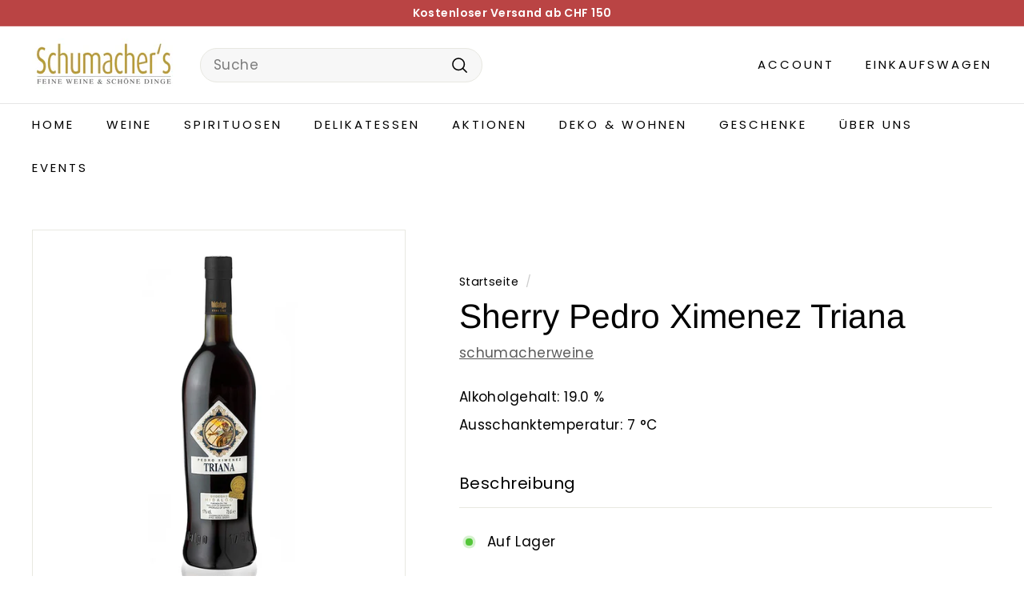

--- FILE ---
content_type: text/html; charset=utf-8
request_url: https://schumacherweine.ch/products/sherry-sherry-pedro-ximenez-triana
body_size: 47081
content:
<!doctype html>
<html class="no-js" lang="de" dir="ltr">
<head>
	

  <!-- Added by AUTOKETING SEO APP -->

  
  
  
  
  
  
  <!-- /Added by AUTOKETING SEO APP -->
  




	<script async crossorigin fetchpriority="high" src="/cdn/shopifycloud/importmap-polyfill/es-modules-shim.2.4.0.js"></script>
<script id="pandectes-rules">   /* PANDECTES-GDPR: DO NOT MODIFY AUTO GENERATED CODE OF THIS SCRIPT */      window.PandectesSettings = {"store":{"id":65273757930,"plan":"basic","theme":"Aktualisierte Kopie von Expanse || Optimized ","primaryLocale":"de","adminMode":false},"tsPublished":1713723644,"declaration":{"showPurpose":false,"showProvider":false,"declIntroText":"Wir verwenden Cookies, um die Funktionalität der Website zu optimieren, die Leistung zu analysieren und Ihnen ein personalisiertes Erlebnis zu bieten. Einige Cookies sind für den ordnungsgemäßen Betrieb der Website unerlässlich. Diese Cookies können nicht deaktiviert werden. In diesem Fenster können Sie Ihre Präferenzen für Cookies verwalten.","showDateGenerated":true},"language":{"languageMode":"Single","fallbackLanguage":"de","languageDetection":"browser","languagesSupported":[]},"texts":{"managed":{"headerText":{"de":"Wir respektieren deine Privatsphäre"},"consentText":{"de":"Diese Website verwendet Cookies, um Ihnen das beste Erlebnis zu bieten."},"dismissButtonText":{"de":"Okay"},"linkText":{"de":"Mehr erfahren"},"imprintText":{"de":"Impressum"},"preferencesButtonText":{"de":"Einstellungen"},"allowButtonText":{"de":"Annehmen"},"denyButtonText":{"de":"Ablehnen"},"leaveSiteButtonText":{"de":"Diese Seite verlassen"},"cookiePolicyText":{"de":"Cookie-Richtlinie"},"preferencesPopupTitleText":{"de":"Einwilligungseinstellungen verwalten"},"preferencesPopupIntroText":{"de":"Wir verwenden Cookies, um die Funktionalität der Website zu optimieren, die Leistung zu analysieren und Ihnen ein personalisiertes Erlebnis zu bieten. Einige Cookies sind für den ordnungsgemäßen Betrieb der Website unerlässlich. Diese Cookies können nicht deaktiviert werden. In diesem Fenster können Sie Ihre Präferenzen für Cookies verwalten."},"preferencesPopupCloseButtonText":{"de":"Schließen"},"preferencesPopupAcceptAllButtonText":{"de":"Alles Akzeptieren"},"preferencesPopupRejectAllButtonText":{"de":"Alles ablehnen"},"preferencesPopupSaveButtonText":{"de":"Auswahl speichern"},"accessSectionTitleText":{"de":"Datenübertragbarkeit"},"accessSectionParagraphText":{"de":"Sie haben das Recht, jederzeit auf Ihre Daten zuzugreifen."},"rectificationSectionTitleText":{"de":"Datenberichtigung"},"rectificationSectionParagraphText":{"de":"Sie haben das Recht, die Aktualisierung Ihrer Daten zu verlangen, wann immer Sie dies für angemessen halten."},"erasureSectionTitleText":{"de":"Recht auf Vergessenwerden"},"erasureSectionParagraphText":{"de":"Sie haben das Recht, die Löschung aller Ihrer Daten zu verlangen. Danach können Sie nicht mehr auf Ihr Konto zugreifen."},"declIntroText":{"de":"Wir verwenden Cookies, um die Funktionalität der Website zu optimieren, die Leistung zu analysieren und Ihnen ein personalisiertes Erlebnis zu bieten. Einige Cookies sind für den ordnungsgemäßen Betrieb der Website unerlässlich. Diese Cookies können nicht deaktiviert werden. In diesem Fenster können Sie Ihre Präferenzen für Cookies verwalten."}},"categories":{"strictlyNecessaryCookiesTitleText":{"de":"Unbedingt erforderlich"},"functionalityCookiesTitleText":{"de":"Funktionale Cookies"},"performanceCookiesTitleText":{"de":"Performance-Cookies"},"targetingCookiesTitleText":{"de":"Targeting-Cookies"},"unclassifiedCookiesTitleText":{"de":"Unklassifizierte Cookies"},"strictlyNecessaryCookiesDescriptionText":{"de":"Diese Cookies sind unerlässlich, damit Sie sich auf der Website bewegen und ihre Funktionen nutzen können, z. B. den Zugriff auf sichere Bereiche der Website. Ohne diese Cookies kann die Website nicht richtig funktionieren."},"functionalityCookiesDescriptionText":{"de":"Diese Cookies ermöglichen es der Website, verbesserte Funktionalität und Personalisierung bereitzustellen. Sie können von uns oder von Drittanbietern gesetzt werden, deren Dienste wir auf unseren Seiten hinzugefügt haben. Wenn Sie diese Cookies nicht zulassen, funktionieren einige oder alle dieser Dienste möglicherweise nicht richtig."},"performanceCookiesDescriptionText":{"de":"Diese Cookies ermöglichen es uns, die Leistung unserer Website zu überwachen und zu verbessern. Sie ermöglichen es uns beispielsweise, Besuche zu zählen, Verkehrsquellen zu identifizieren und zu sehen, welche Teile der Website am beliebtesten sind."},"targetingCookiesDescriptionText":{"de":"Diese Cookies können von unseren Werbepartnern über unsere Website gesetzt werden. Sie können von diesen Unternehmen verwendet werden, um ein Profil Ihrer Interessen zu erstellen und Ihnen relevante Werbung auf anderen Websites anzuzeigen. Sie speichern keine direkten personenbezogenen Daten, sondern basieren auf der eindeutigen Identifizierung Ihres Browsers und Ihres Internetgeräts. Wenn Sie diese Cookies nicht zulassen, erleben Sie weniger zielgerichtete Werbung."},"unclassifiedCookiesDescriptionText":{"de":"Unklassifizierte Cookies sind Cookies, die wir gerade zusammen mit den Anbietern einzelner Cookies klassifizieren."}},"auto":{"declName":{"de":"Name"},"declPath":{"de":"Weg"},"declType":{"de":"Typ"},"declDomain":{"de":"Domain"},"declPurpose":{"de":"Zweck"},"declProvider":{"de":"Anbieter"},"declRetention":{"de":"Speicherdauer"},"declFirstParty":{"de":"Erstanbieter"},"declThirdParty":{"de":"Drittanbieter"},"declSeconds":{"de":"Sekunden"},"declMinutes":{"de":"Minuten"},"declHours":{"de":"Std."},"declDays":{"de":"Tage"},"declMonths":{"de":"Monate"},"declYears":{"de":"Jahre"},"declSession":{"de":"Sitzung"},"cookiesDetailsText":{"de":"Cookie-Details"},"preferencesPopupAlwaysAllowedText":{"de":"Immer erlaubt"},"submitButton":{"de":"einreichen"},"submittingButton":{"de":"Senden..."},"cancelButton":{"de":"Abbrechen"},"guestsSupportInfoText":{"de":"Bitte loggen Sie sich mit Ihrem Kundenkonto ein, um fortzufahren."},"guestsSupportEmailPlaceholder":{"de":"E-Mail-Addresse"},"guestsSupportEmailValidationError":{"de":"Email ist ungültig"},"guestsSupportEmailSuccessTitle":{"de":"Vielen Dank für die Anfrage"},"guestsSupportEmailFailureTitle":{"de":"Ein Problem ist aufgetreten"},"guestsSupportEmailSuccessMessage":{"de":"Wenn Sie als Kunde dieses Shops registriert sind, erhalten Sie in Kürze eine E-Mail mit Anweisungen zum weiteren Vorgehen."},"guestsSupportEmailFailureMessage":{"de":"Ihre Anfrage wurde nicht übermittelt. Bitte versuchen Sie es erneut und wenn das Problem weiterhin besteht, wenden Sie sich an den Shop-Inhaber, um Hilfe zu erhalten."},"confirmationSuccessTitle":{"de":"Ihre Anfrage wurde bestätigt"},"confirmationFailureTitle":{"de":"Ein Problem ist aufgetreten"},"confirmationSuccessMessage":{"de":"Wir werden uns in Kürze zu Ihrem Anliegen bei Ihnen melden."},"confirmationFailureMessage":{"de":"Ihre Anfrage wurde nicht bestätigt. Bitte versuchen Sie es erneut und wenn das Problem weiterhin besteht, wenden Sie sich an den Ladenbesitzer, um Hilfe zu erhalten"},"consentSectionTitleText":{"de":"Ihre Cookie-Einwilligung"},"consentSectionNoConsentText":{"de":"Sie haben der Cookie-Richtlinie dieser Website nicht zugestimmt."},"consentSectionConsentedText":{"de":"Sie haben der Cookie-Richtlinie dieser Website zugestimmt am"},"consentStatus":{"de":"Einwilligungspräferenz"},"consentDate":{"de":"Zustimmungsdatum"},"consentId":{"de":"Einwilligungs-ID"},"consentSectionChangeConsentActionText":{"de":"Einwilligungspräferenz ändern"},"accessSectionGDPRRequestsActionText":{"de":"Anfragen betroffener Personen"},"accessSectionAccountInfoActionText":{"de":"persönliche Daten"},"accessSectionOrdersRecordsActionText":{"de":"Aufträge"},"accessSectionDownloadReportActionText":{"de":"Alles herunterladen"},"rectificationCommentPlaceholder":{"de":"Beschreiben Sie, was Sie aktualisieren möchten"},"rectificationCommentValidationError":{"de":"Kommentar ist erforderlich"},"rectificationSectionEditAccountActionText":{"de":"Fordern Sie ein Update an"},"erasureSectionRequestDeletionActionText":{"de":"Löschung personenbezogener Daten anfordern"}}},"library":{"previewMode":false,"fadeInTimeout":0,"defaultBlocked":7,"showLink":true,"showImprintLink":true,"enabled":true,"cookie":{"name":"_pandectes_gdpr","expiryDays":365,"secure":true,"domain":""},"dismissOnScroll":false,"dismissOnWindowClick":false,"dismissOnTimeout":false,"palette":{"popup":{"background":"#FFFFFF","backgroundForCalculations":{"a":1,"b":255,"g":255,"r":255},"text":"#000000"},"button":{"background":"transparent","backgroundForCalculations":{"a":1,"b":255,"g":255,"r":255},"text":"#000000","textForCalculation":{"a":1,"b":0,"g":0,"r":0},"border":"#000000"}},"content":{"href":"https://schumacherweine-0383.myshopify.com/policies/privacy-policy","imprintHref":"https://schumacherweine.ch/pages/agbs","close":"&#10005;","target":"","logo":"<img class=\"cc-banner-logo\" height=\"40\" width=\"40\" src=\"https://cdn.shopify.com/s/files/1/0652/7375/7930/t/8/assets/pandectes-logo.png?v=1713709656\" alt=\"Schumachers Feine Weine & Schöne Dinge\" />"},"window":"<div role=\"dialog\" aria-live=\"polite\" aria-label=\"cookieconsent\" aria-describedby=\"cookieconsent:desc\" id=\"pandectes-banner\" class=\"cc-window-wrapper cc-bottom-left-wrapper\"><div class=\"pd-cookie-banner-window cc-window {{classes}}\"><!--googleoff: all-->{{children}}<!--googleon: all--></div></div>","compliance":{"opt-both":"<div class=\"cc-compliance cc-highlight\">{{deny}}{{allow}}</div>"},"type":"opt-both","layouts":{"basic":"{{logo}}{{messagelink}}{{compliance}}{{close}}"},"position":"bottom-left","theme":"wired","revokable":true,"animateRevokable":false,"revokableReset":false,"revokableLogoUrl":"https://cdn.shopify.com/s/files/1/0652/7375/7930/t/8/assets/pandectes-reopen-logo.png?v=1713709657","revokablePlacement":"bottom-left","revokableMarginHorizontal":15,"revokableMarginVertical":15,"static":false,"autoAttach":true,"hasTransition":true,"blacklistPage":[""]},"geolocation":{"brOnly":false,"caOnly":false,"chOnly":false,"euOnly":false,"jpOnly":false,"thOnly":false,"canadaOnly":false,"globalVisibility":true},"dsr":{"guestsSupport":false,"accessSectionDownloadReportAuto":false},"banner":{"resetTs":1696842195,"extraCss":"        .cc-banner-logo {max-width: 24em!important;}    @media(min-width: 768px) {.cc-window.cc-floating{max-width: 24em!important;width: 24em!important;}}    .cc-message, .pd-cookie-banner-window .cc-header, .cc-logo {text-align: left}    .cc-window-wrapper{z-index: 2147483647;}    .cc-window{z-index: 2147483647;font-family: inherit;}    .pd-cookie-banner-window .cc-header{font-family: inherit;}    .pd-cp-ui{font-family: inherit; background-color: #FFFFFF;color:#000000;}    button.pd-cp-btn, a.pd-cp-btn{}    input + .pd-cp-preferences-slider{background-color: rgba(0, 0, 0, 0.3)}    .pd-cp-scrolling-section::-webkit-scrollbar{background-color: rgba(0, 0, 0, 0.3)}    input:checked + .pd-cp-preferences-slider{background-color: rgba(0, 0, 0, 1)}    .pd-cp-scrolling-section::-webkit-scrollbar-thumb {background-color: rgba(0, 0, 0, 1)}    .pd-cp-ui-close{color:#000000;}    .pd-cp-preferences-slider:before{background-color: #FFFFFF}    .pd-cp-title:before {border-color: #000000!important}    .pd-cp-preferences-slider{background-color:#000000}    .pd-cp-toggle{color:#000000!important}    @media(max-width:699px) {.pd-cp-ui-close-top svg {fill: #000000}}    .pd-cp-toggle:hover,.pd-cp-toggle:visited,.pd-cp-toggle:active{color:#000000!important}    .pd-cookie-banner-window {box-shadow: 0 0 18px rgb(0 0 0 / 20%);}  ","customJavascript":null,"showPoweredBy":false,"hybridStrict":false,"cookiesBlockedByDefault":"7","isActive":true,"implicitSavePreferences":false,"cookieIcon":false,"blockBots":false,"showCookiesDetails":true,"hasTransition":true,"blockingPage":false,"showOnlyLandingPage":false,"leaveSiteUrl":"https://www.google.com","linkRespectStoreLang":false},"cookies":{"0":[{"name":"secure_customer_sig","domain":"schumacherweine.ch","path":"/","provider":"Shopify","firstParty":true,"retention":"1 year(s)","expires":1,"unit":"declYears","purpose":{"de":"Used in connection with customer login."}},{"name":"localization","domain":"schumacherweine.ch","path":"/","provider":"Shopify","firstParty":true,"retention":"1 year(s)","expires":1,"unit":"declYears","purpose":{"de":"Shopify store localization"}},{"name":"_cmp_a","domain":".schumacherweine.ch","path":"/","provider":"Shopify","firstParty":true,"retention":"24 hour(s)","expires":24,"unit":"declHours","purpose":{"de":"Used for managing customer privacy settings."}},{"name":"cart_currency","domain":"schumacherweine.ch","path":"/","provider":"Shopify","firstParty":true,"retention":"14 day(s)","expires":14,"unit":"declDays","purpose":{"de":"Used in connection with shopping cart."}},{"name":"_tracking_consent","domain":".schumacherweine.ch","path":"/","provider":"Shopify","firstParty":true,"retention":"1 year(s)","expires":1,"unit":"declYears","purpose":{"de":"Tracking preferences."}},{"name":"keep_alive","domain":"schumacherweine.ch","path":"/","provider":"Shopify","firstParty":true,"retention":"30 minute(s)","expires":30,"unit":"declMinutes","purpose":{"de":"Used in connection with buyer localization."}},{"name":"shopify_pay_redirect","domain":"schumacherweine.ch","path":"/","provider":"Shopify","firstParty":true,"retention":"60 minute(s)","expires":60,"unit":"declMinutes","purpose":{"de":"Used in connection with checkout."}},{"name":"_secure_session_id","domain":"schumacherweine.ch","path":"/","provider":"Shopify","firstParty":true,"retention":"24 hour(s)","expires":24,"unit":"declHours","purpose":{"de":"Used in connection with navigation through a storefront."}}],"1":[{"name":"locale_bar_accepted","domain":"schumacherweine.ch","path":"/","provider":"GrizzlyAppsSRL","firstParty":true,"retention":"Session","expires":-1696842212,"unit":"declSeconds","purpose":{"de":"This cookie is provided by the app (BEST Currency Converter) and is used to secure the currency chosen by the customer."}}],"2":[{"name":"_landing_page","domain":".schumacherweine.ch","path":"/","provider":"Shopify","firstParty":true,"retention":"14 day(s)","expires":14,"unit":"declDays","purpose":{"de":"Tracks landing pages."}},{"name":"_s","domain":".schumacherweine.ch","path":"/","provider":"Shopify","firstParty":true,"retention":"30 minute(s)","expires":30,"unit":"declMinutes","purpose":{"de":"Shopify analytics."}},{"name":"_y","domain":".schumacherweine.ch","path":"/","provider":"Shopify","firstParty":true,"retention":"1 year(s)","expires":1,"unit":"declYears","purpose":{"de":"Shopify analytics."}},{"name":"_shopify_s","domain":".schumacherweine.ch","path":"/","provider":"Shopify","firstParty":true,"retention":"30 minute(s)","expires":30,"unit":"declMinutes","purpose":{"de":"Shopify analytics."}},{"name":"_shopify_y","domain":".schumacherweine.ch","path":"/","provider":"Shopify","firstParty":true,"retention":"1 year(s)","expires":1,"unit":"declYears","purpose":{"de":"Shopify analytics."}},{"name":"_orig_referrer","domain":".schumacherweine.ch","path":"/","provider":"Shopify","firstParty":true,"retention":"14 day(s)","expires":14,"unit":"declDays","purpose":{"de":"Tracks landing pages."}},{"name":"_ga_ES5BV0VENE","domain":".schumacherweine.ch","path":"/","provider":"Google","firstParty":true,"retention":"1 year(s)","expires":1,"unit":"declYears","purpose":{"de":"Cookie is set by Google Analytics with unknown functionality"}},{"name":"_ga","domain":".schumacherweine.ch","path":"/","provider":"Google","firstParty":true,"retention":"1 year(s)","expires":1,"unit":"declYears","purpose":{"de":"Cookie is set by Google Analytics with unknown functionality"}},{"name":"_shopify_sa_t","domain":".schumacherweine.ch","path":"/","provider":"Shopify","firstParty":true,"retention":"30 minute(s)","expires":30,"unit":"declMinutes","purpose":{"de":"Shopify analytics relating to marketing & referrals."}},{"name":"_shopify_sa_p","domain":".schumacherweine.ch","path":"/","provider":"Shopify","firstParty":true,"retention":"30 minute(s)","expires":30,"unit":"declMinutes","purpose":{"de":"Shopify analytics relating to marketing & referrals."}}],"4":[{"name":"_gcl_au","domain":".schumacherweine.ch","path":"/","provider":"Google","firstParty":true,"retention":"90 day(s)","expires":90,"unit":"declDays","purpose":{"de":"Cookie is placed by Google Tag Manager to track conversions."}},{"name":"test_cookie","domain":".doubleclick.net","path":"/","provider":"Google","firstParty":true,"retention":"15 minute(s)","expires":15,"unit":"declMinutes","purpose":{"de":"To measure the visitors’ actions after they click through from an advert. Expires after each visit."}},{"name":"IDE","domain":".doubleclick.net","path":"/","provider":"Google","firstParty":true,"retention":"1 year(s)","expires":1,"unit":"declYears","purpose":{"de":"To measure the visitors’ actions after they click through from an advert. Expires after 1 year."}},{"name":"soundestID","domain":".schumacherweine.ch","path":"/","provider":"Omnisend","firstParty":true,"retention":"Session","expires":-1696842212,"unit":"declSeconds","purpose":{"de":"Used to identify an anonymous contact."}},{"name":"omnisendSessionID","domain":".schumacherweine.ch","path":"/","provider":"Omnisend","firstParty":true,"retention":"30 minute(s)","expires":30,"unit":"declMinutes","purpose":{"de":"Used to identify a session of an anonymous contact or a contact."}}],"8":[]},"blocker":{"isActive":false,"googleConsentMode":{"id":"","analyticsId":"","isActive":false,"adStorageCategory":4,"analyticsStorageCategory":2,"personalizationStorageCategory":1,"functionalityStorageCategory":1,"customEvent":true,"securityStorageCategory":0,"redactData":true,"urlPassthrough":false},"facebookPixel":{"id":"","isActive":false,"ldu":false},"rakuten":{"isActive":false,"cmp":false,"ccpa":false},"gpcIsActive":false,"defaultBlocked":7,"patterns":{"whiteList":[],"blackList":{"1":[],"2":[],"4":[],"8":[]},"iframesWhiteList":[],"iframesBlackList":{"1":[],"2":[],"4":[],"8":[]},"beaconsWhiteList":[],"beaconsBlackList":{"1":[],"2":[],"4":[],"8":[]}}}}      !function(){"use strict";window.PandectesRules=window.PandectesRules||{},window.PandectesRules.manualBlacklist={1:[],2:[],4:[]},window.PandectesRules.blacklistedIFrames={1:[],2:[],4:[]},window.PandectesRules.blacklistedCss={1:[],2:[],4:[]},window.PandectesRules.blacklistedBeacons={1:[],2:[],4:[]};var e="javascript/blocked",t="_pandectes_gdpr";function n(e){return new RegExp(e.replace(/[/\\.+?$()]/g,"\\$&").replace("*","(.*)"))}var a=function(e){try{return JSON.parse(e)}catch(e){return!1}},r=function(e){var t=arguments.length>1&&void 0!==arguments[1]?arguments[1]:"log",n=new URLSearchParams(window.location.search);n.get("log")&&console[t]("PandectesRules: ".concat(e))};function o(e){var t=document.createElement("script");t.async=!0,t.src=e,document.head.appendChild(t)}function i(e,t){var n=Object.keys(e);if(Object.getOwnPropertySymbols){var a=Object.getOwnPropertySymbols(e);t&&(a=a.filter((function(t){return Object.getOwnPropertyDescriptor(e,t).enumerable}))),n.push.apply(n,a)}return n}function s(e){for(var t=1;t<arguments.length;t++){var n=null!=arguments[t]?arguments[t]:{};t%2?i(Object(n),!0).forEach((function(t){l(e,t,n[t])})):Object.getOwnPropertyDescriptors?Object.defineProperties(e,Object.getOwnPropertyDescriptors(n)):i(Object(n)).forEach((function(t){Object.defineProperty(e,t,Object.getOwnPropertyDescriptor(n,t))}))}return e}function c(e){return c="function"==typeof Symbol&&"symbol"==typeof Symbol.iterator?function(e){return typeof e}:function(e){return e&&"function"==typeof Symbol&&e.constructor===Symbol&&e!==Symbol.prototype?"symbol":typeof e},c(e)}function l(e,t,n){return t in e?Object.defineProperty(e,t,{value:n,enumerable:!0,configurable:!0,writable:!0}):e[t]=n,e}function d(e,t){return function(e){if(Array.isArray(e))return e}(e)||function(e,t){var n=null==e?null:"undefined"!=typeof Symbol&&e[Symbol.iterator]||e["@@iterator"];if(null==n)return;var a,r,o=[],i=!0,s=!1;try{for(n=n.call(e);!(i=(a=n.next()).done)&&(o.push(a.value),!t||o.length!==t);i=!0);}catch(e){s=!0,r=e}finally{try{i||null==n.return||n.return()}finally{if(s)throw r}}return o}(e,t)||f(e,t)||function(){throw new TypeError("Invalid attempt to destructure non-iterable instance.\nIn order to be iterable, non-array objects must have a [Symbol.iterator]() method.")}()}function u(e){return function(e){if(Array.isArray(e))return p(e)}(e)||function(e){if("undefined"!=typeof Symbol&&null!=e[Symbol.iterator]||null!=e["@@iterator"])return Array.from(e)}(e)||f(e)||function(){throw new TypeError("Invalid attempt to spread non-iterable instance.\nIn order to be iterable, non-array objects must have a [Symbol.iterator]() method.")}()}function f(e,t){if(e){if("string"==typeof e)return p(e,t);var n=Object.prototype.toString.call(e).slice(8,-1);return"Object"===n&&e.constructor&&(n=e.constructor.name),"Map"===n||"Set"===n?Array.from(e):"Arguments"===n||/^(?:Ui|I)nt(?:8|16|32)(?:Clamped)?Array$/.test(n)?p(e,t):void 0}}function p(e,t){(null==t||t>e.length)&&(t=e.length);for(var n=0,a=new Array(t);n<t;n++)a[n]=e[n];return a}var g=window.PandectesRulesSettings||window.PandectesSettings,y=!(void 0===window.dataLayer||!Array.isArray(window.dataLayer)||!window.dataLayer.some((function(e){return"pandectes_full_scan"===e.event}))),h=function(){var e,n=arguments.length>0&&void 0!==arguments[0]?arguments[0]:t,r="; "+document.cookie,o=r.split("; "+n+"=");if(o.length<2)e={};else{var i=o.pop(),s=i.split(";");e=window.atob(s.shift())}var c=a(e);return!1!==c?c:e}(),v=g.banner.isActive,w=g.blocker,m=w.defaultBlocked,b=w.patterns,k=h&&null!==h.preferences&&void 0!==h.preferences?h.preferences:null,_=y?0:v?null===k?m:k:0,L={1:0==(1&_),2:0==(2&_),4:0==(4&_)},S=b.blackList,C=b.whiteList,P=b.iframesBlackList,A=b.iframesWhiteList,E=b.beaconsBlackList,O=b.beaconsWhiteList,B={blackList:[],whiteList:[],iframesBlackList:{1:[],2:[],4:[],8:[]},iframesWhiteList:[],beaconsBlackList:{1:[],2:[],4:[],8:[]},beaconsWhiteList:[]};[1,2,4].map((function(e){var t;L[e]||((t=B.blackList).push.apply(t,u(S[e].length?S[e].map(n):[])),B.iframesBlackList[e]=P[e].length?P[e].map(n):[],B.beaconsBlackList[e]=E[e].length?E[e].map(n):[])})),B.whiteList=C.length?C.map(n):[],B.iframesWhiteList=A.length?A.map(n):[],B.beaconsWhiteList=O.length?O.map(n):[];var j={scripts:[],iframes:{1:[],2:[],4:[]},beacons:{1:[],2:[],4:[]},css:{1:[],2:[],4:[]}},I=function(t,n){return t&&(!n||n!==e)&&(!B.blackList||B.blackList.some((function(e){return e.test(t)})))&&(!B.whiteList||B.whiteList.every((function(e){return!e.test(t)})))},R=function(e){var t=e.getAttribute("src");return B.blackList&&B.blackList.every((function(e){return!e.test(t)}))||B.whiteList&&B.whiteList.some((function(e){return e.test(t)}))},N=function(e,t){var n=B.iframesBlackList[t],a=B.iframesWhiteList;return e&&(!n||n.some((function(t){return t.test(e)})))&&(!a||a.every((function(t){return!t.test(e)})))},T=function(e,t){var n=B.beaconsBlackList[t],a=B.beaconsWhiteList;return e&&(!n||n.some((function(t){return t.test(e)})))&&(!a||a.every((function(t){return!t.test(e)})))},x=new MutationObserver((function(e){for(var t=0;t<e.length;t++)for(var n=e[t].addedNodes,a=0;a<n.length;a++){var r=n[a],o=r.dataset&&r.dataset.cookiecategory;if(1===r.nodeType&&"LINK"===r.tagName){var i=r.dataset&&r.dataset.href;if(i&&o)switch(o){case"functionality":case"C0001":j.css[1].push(i);break;case"performance":case"C0002":j.css[2].push(i);break;case"targeting":case"C0003":j.css[4].push(i)}}}})),D=new MutationObserver((function(t){for(var n=0;n<t.length;n++)for(var a=t[n].addedNodes,r=function(t){var n=a[t],r=n.src||n.dataset&&n.dataset.src,o=n.dataset&&n.dataset.cookiecategory;if(1===n.nodeType&&"IFRAME"===n.tagName){if(r){var i=!1;N(r,1)||"functionality"===o||"C0001"===o?(i=!0,j.iframes[1].push(r)):N(r,2)||"performance"===o||"C0002"===o?(i=!0,j.iframes[2].push(r)):(N(r,4)||"targeting"===o||"C0003"===o)&&(i=!0,j.iframes[4].push(r)),i&&(n.removeAttribute("src"),n.setAttribute("data-src",r))}}else if(1===n.nodeType&&"IMG"===n.tagName){if(r){var s=!1;T(r,1)?(s=!0,j.beacons[1].push(r)):T(r,2)?(s=!0,j.beacons[2].push(r)):T(r,4)&&(s=!0,j.beacons[4].push(r)),s&&(n.removeAttribute("src"),n.setAttribute("data-src",r))}}else if(1===n.nodeType&&"LINK"===n.tagName){var c=n.dataset&&n.dataset.href;if(c&&o)switch(o){case"functionality":case"C0001":j.css[1].push(c);break;case"performance":case"C0002":j.css[2].push(c);break;case"targeting":case"C0003":j.css[4].push(c)}}else if(1===n.nodeType&&"SCRIPT"===n.tagName){var l=n.type,d=!1;if(I(r,l))d=!0;else if(r&&o)switch(o){case"functionality":case"C0001":d=!0,window.PandectesRules.manualBlacklist[1].push(r);break;case"performance":case"C0002":d=!0,window.PandectesRules.manualBlacklist[2].push(r);break;case"targeting":case"C0003":d=!0,window.PandectesRules.manualBlacklist[4].push(r)}if(d){j.scripts.push([n,l]),n.type=e;n.addEventListener("beforescriptexecute",(function t(a){n.getAttribute("type")===e&&a.preventDefault(),n.removeEventListener("beforescriptexecute",t)})),n.parentElement&&n.parentElement.removeChild(n)}}},o=0;o<a.length;o++)r(o)})),M=document.createElement,z={src:Object.getOwnPropertyDescriptor(HTMLScriptElement.prototype,"src"),type:Object.getOwnPropertyDescriptor(HTMLScriptElement.prototype,"type")};window.PandectesRules.unblockCss=function(e){var t=j.css[e]||[];t.length&&r("Unblocking CSS for ".concat(e)),t.forEach((function(e){var t=document.querySelector('link[data-href^="'.concat(e,'"]'));t.removeAttribute("data-href"),t.href=e})),j.css[e]=[]},window.PandectesRules.unblockIFrames=function(e){var t=j.iframes[e]||[];t.length&&r("Unblocking IFrames for ".concat(e)),B.iframesBlackList[e]=[],t.forEach((function(e){var t=document.querySelector('iframe[data-src^="'.concat(e,'"]'));t.removeAttribute("data-src"),t.src=e})),j.iframes[e]=[]},window.PandectesRules.unblockBeacons=function(e){var t=j.beacons[e]||[];t.length&&r("Unblocking Beacons for ".concat(e)),B.beaconsBlackList[e]=[],t.forEach((function(e){var t=document.querySelector('img[data-src^="'.concat(e,'"]'));t.removeAttribute("data-src"),t.src=e})),j.beacons[e]=[]},window.PandectesRules.unblockInlineScripts=function(e){var t=1===e?"functionality":2===e?"performance":"targeting";document.querySelectorAll('script[type="javascript/blocked"][data-cookiecategory="'.concat(t,'"]')).forEach((function(e){var t=e.textContent;e.parentNode.removeChild(e);var n=document.createElement("script");n.type="text/javascript",n.textContent=t,document.body.appendChild(n)}))},window.PandectesRules.unblock=function(t){t.length<1?(B.blackList=[],B.whiteList=[],B.iframesBlackList=[],B.iframesWhiteList=[]):(B.blackList&&(B.blackList=B.blackList.filter((function(e){return t.every((function(t){return"string"==typeof t?!e.test(t):t instanceof RegExp?e.toString()!==t.toString():void 0}))}))),B.whiteList&&(B.whiteList=[].concat(u(B.whiteList),u(t.map((function(e){if("string"==typeof e){var t=".*"+n(e)+".*";if(B.whiteList.every((function(e){return e.toString()!==t.toString()})))return new RegExp(t)}else if(e instanceof RegExp&&B.whiteList.every((function(t){return t.toString()!==e.toString()})))return e;return null})).filter(Boolean)))));for(var a=document.querySelectorAll('script[type="'.concat(e,'"]')),o=0;o<a.length;o++){var i=a[o];R(i)&&(j.scripts.push([i,"application/javascript"]),i.parentElement.removeChild(i))}var s=0;u(j.scripts).forEach((function(e,t){var n=d(e,2),a=n[0],r=n[1];if(R(a)){for(var o=document.createElement("script"),i=0;i<a.attributes.length;i++){var c=a.attributes[i];"src"!==c.name&&"type"!==c.name&&o.setAttribute(c.name,a.attributes[i].value)}o.setAttribute("src",a.src),o.setAttribute("type",r||"application/javascript"),document.head.appendChild(o),j.scripts.splice(t-s,1),s++}})),0==B.blackList.length&&0===B.iframesBlackList[1].length&&0===B.iframesBlackList[2].length&&0===B.iframesBlackList[4].length&&0===B.beaconsBlackList[1].length&&0===B.beaconsBlackList[2].length&&0===B.beaconsBlackList[4].length&&(r("Disconnecting observers"),D.disconnect(),x.disconnect())};var W,F,U=g.store.adminMode,q=g.blocker,J=q.defaultBlocked;W=function(){!function(){var e=window.Shopify.trackingConsent;if(!1!==e.shouldShowBanner()||null!==k||7!==J)try{var t=U&&!(window.Shopify&&window.Shopify.AdminBarInjector),n={preferences:0==(1&_)||y||t,analytics:0==(2&_)||y||t,marketing:0==(4&_)||y||t};e.firstPartyMarketingAllowed()===n.marketing&&e.analyticsProcessingAllowed()===n.analytics&&e.preferencesProcessingAllowed()===n.preferences||(n.sale_of_data=n.marketing,e.setTrackingConsent(n,(function(e){e&&e.error?r("Shopify.customerPrivacy API - failed to setTrackingConsent"):r("setTrackingConsent(".concat(JSON.stringify(n),")"))})))}catch(e){r("Shopify.customerPrivacy API - exception")}}(),function(){var e=window.Shopify.trackingConsent,t=e.currentVisitorConsent();if(q.gpcIsActive&&"CCPA"===e.getRegulation()&&"no"===t.gpc&&"yes"!==t.sale_of_data){var n={sale_of_data:!1};e.setTrackingConsent(n,(function(e){e&&e.error?r("Shopify.customerPrivacy API - failed to setTrackingConsent({".concat(JSON.stringify(n),")")):r("setTrackingConsent(".concat(JSON.stringify(n),")"))}))}}()},F=null,window.Shopify&&window.Shopify.loadFeatures&&window.Shopify.trackingConsent?W():F=setInterval((function(){window.Shopify&&window.Shopify.loadFeatures&&(clearInterval(F),window.Shopify.loadFeatures([{name:"consent-tracking-api",version:"0.1"}],(function(e){e?r("Shopify.customerPrivacy API - failed to load"):(r("shouldShowBanner() -> ".concat(window.Shopify.trackingConsent.shouldShowBanner()," | saleOfDataRegion() -> ").concat(window.Shopify.trackingConsent.saleOfDataRegion())),W())})))}),10);var G=g.banner.isActive,H=g.blocker.googleConsentMode,$=H.isActive,K=H.customEvent,V=H.id,Y=void 0===V?"":V,Q=H.analyticsId,X=void 0===Q?"":Q,Z=H.adwordsId,ee=void 0===Z?"":Z,te=H.redactData,ne=H.urlPassthrough,ae=H.adStorageCategory,re=H.analyticsStorageCategory,oe=H.functionalityStorageCategory,ie=H.personalizationStorageCategory,se=H.securityStorageCategory,ce=H.dataLayerProperty,le=void 0===ce?"dataLayer":ce,de=H.waitForUpdate,ue=void 0===de?0:de,fe=H.useNativeChannel,pe=void 0!==fe&&fe;function ge(){window[le].push(arguments)}window[le]=window[le]||[];var ye,he,ve={hasInitialized:!1,useNativeChannel:!1,ads_data_redaction:!1,url_passthrough:!1,data_layer_property:"dataLayer",storage:{ad_storage:"granted",ad_user_data:"granted",ad_personalization:"granted",analytics_storage:"granted",functionality_storage:"granted",personalization_storage:"granted",security_storage:"granted"}};if(G&&$){var we=0==(_&ae)?"granted":"denied",me=0==(_&re)?"granted":"denied",be=0==(_&oe)?"granted":"denied",ke=0==(_&ie)?"granted":"denied",_e=0==(_&se)?"granted":"denied";ve.hasInitialized=!0,ve.useNativeChannel=pe,ve.ads_data_redaction="denied"===we&&te,ve.url_passthrough=ne,ve.storage.ad_storage=we,ve.storage.ad_user_data=we,ve.storage.ad_personalization=we,ve.storage.analytics_storage=me,ve.storage.functionality_storage=be,ve.storage.personalization_storage=ke,ve.storage.security_storage=_e,ue&&(ve.storage.wait_for_update="denied"===me||"denied"===we?ue:0),ve.data_layer_property=le||"dataLayer",ve.ads_data_redaction&&ge("set","ads_data_redaction",ve.ads_data_redaction),ve.url_passthrough&&ge("set","url_passthrough",ve.url_passthrough),ve.useNativeChannel&&(window[le].push=function(){for(var e=!1,t=arguments.length,n=new Array(t),a=0;a<t;a++)n[a]=arguments[a];if(n&&n[0]){var r=n[0][0],o=n[0][1],i=n[0][2],s=i&&"object"===c(i)&&4===Object.values(i).length&&i.ad_storage&&i.analytics_storage&&i.ad_user_data&&i.ad_personalization;if("consent"===r&&s)if("default"===o)i.functionality_storage=ve.storage.functionality_storage,i.personalization_storage=ve.storage.personalization_storage,i.security_storage="granted",ve.storage.wait_for_update&&(i.wait_for_update=ve.storage.wait_for_update),e=!0;else if("update"===o){try{var l=window.Shopify.customerPrivacy.preferencesProcessingAllowed()?"granted":"denied";i.functionality_storage=l,i.personalization_storage=l}catch(e){}i.security_storage="granted"}}var d=Array.prototype.push.apply(this,n);return e&&window.dispatchEvent(new CustomEvent("PandectesEvent_NativeApp")),d}),pe?window.addEventListener("PandectesEvent_NativeApp",Le):Le()}function Le(){!1===pe?(console.log("Pandectes: Google Consent Mode (av2)"),ge("consent","default",ve.storage)):console.log("Pandectes: Google Consent Mode (av2nc)"),(Y.length||X.length||ee.length)&&(window[ve.data_layer_property].push({"pandectes.start":(new Date).getTime(),event:"pandectes-rules.min.js"}),(X.length||ee.length)&&ge("js",new Date));var e="https://www.googletagmanager.com";if(Y.length){var t=Y.split(",");window[ve.data_layer_property].push({"gtm.start":(new Date).getTime(),event:"gtm.js"});for(var n=0;n<t.length;n++){var a="dataLayer"!==ve.data_layer_property?"&l=".concat(ve.data_layer_property):"";o("".concat(e,"/gtm.js?id=").concat(t[n].trim()).concat(a))}}if(X.length)for(var r=X.split(","),i=0;i<r.length;i++){var s=r[i].trim();s.length&&(o("".concat(e,"/gtag/js?id=").concat(s)),ge("config",s,{send_page_view:!1}))}if(ee.length)for(var c=ee.split(","),l=0;l<c.length;l++){var d=c[l].trim();d.length&&(o("".concat(e,"/gtag/js?id=").concat(d)),ge("config",d,{allow_enhanced_conversions:!0}))}pe&&window.removeEventListener("PandectesEvent_NativeApp",Le)}G&&K&&(he=7===(ye=_)?"deny":0===ye?"allow":"mixed",window[le].push({event:"Pandectes_Consent_Update",pandectes_status:he,pandectes_categories:{C0000:"allow",C0001:L[1]?"allow":"deny",C0002:L[2]?"allow":"deny",C0003:L[4]?"allow":"deny"}}));var Se=g.blocker,Ce=Se.klaviyoIsActive,Pe=Se.googleConsentMode.adStorageCategory;Ce&&window.addEventListener("PandectesEvent_OnConsent",(function(e){var t=e.detail.preferences;if(null!=t){var n=0==(t&Pe)?"granted":"denied";void 0!==window.klaviyo&&window.klaviyo.isIdentified()&&window.klaviyo.push(["identify",{ad_personalization:n,ad_user_data:n}])}})),g.banner.revokableTrigger&&window.addEventListener("PandectesEvent_OnInitialize",(function(){document.querySelectorAll('[href*="#reopenBanner"]').forEach((function(e){e.onclick=function(e){e.preventDefault(),window.Pandectes.fn.revokeConsent()}}))})),window.PandectesRules.gcm=ve;var Ae=g.banner.isActive,Ee=g.blocker.isActive;r("Prefs: ".concat(_," | Banner: ").concat(Ae?"on":"off"," | Blocker: ").concat(Ee?"on":"off"));var Oe=null===k&&/\/checkouts\//.test(window.location.pathname);0!==_&&!1===y&&Ee&&!Oe&&(r("Blocker will execute"),document.createElement=function(){for(var t=arguments.length,n=new Array(t),a=0;a<t;a++)n[a]=arguments[a];if("script"!==n[0].toLowerCase())return M.bind?M.bind(document).apply(void 0,n):M;var r=M.bind(document).apply(void 0,n);try{Object.defineProperties(r,{src:s(s({},z.src),{},{set:function(t){I(t,r.type)&&z.type.set.call(this,e),z.src.set.call(this,t)}}),type:s(s({},z.type),{},{get:function(){var t=z.type.get.call(this);return t===e||I(this.src,t)?null:t},set:function(t){var n=I(r.src,r.type)?e:t;z.type.set.call(this,n)}})}),r.setAttribute=function(t,n){if("type"===t){var a=I(r.src,r.type)?e:n;z.type.set.call(r,a)}else"src"===t?(I(n,r.type)&&z.type.set.call(r,e),z.src.set.call(r,n)):HTMLScriptElement.prototype.setAttribute.call(r,t,n)}}catch(e){console.warn("Yett: unable to prevent script execution for script src ",r.src,".\n",'A likely cause would be because you are using a third-party browser extension that monkey patches the "document.createElement" function.')}return r},D.observe(document.documentElement,{childList:!0,subtree:!0}),x.observe(document.documentElement,{childList:!0,subtree:!0}))}();
</script>
	
	
  <style>
    @media only screen and (min-width:1281px) {
    #predictive-search{
      width:600px !important;
    }
    }
  </style>
  <meta charset="utf-8">
  <meta http-equiv="X-UA-Compatible" content="IE=edge,chrome=1">
  <meta name="viewport" content="width=device-width,initial-scale=1">
  <meta name="theme-color" content="#b69b3a">
  <link rel="canonical" href="https://schumacherweine.ch/products/sherry-sherry-pedro-ximenez-triana">
  <link rel="preconnect" href="https://fonts.shopifycdn.com" crossorigin>
  <link rel="dns-prefetch" href="https://ajax.googleapis.com">
  <link rel="dns-prefetch" href="https://maps.googleapis.com">
  <link rel="dns-prefetch" href="https://maps.gstatic.com"><link rel="shortcut icon" href="//schumacherweine.ch/cdn/shop/files/Screenshot_2024-03-28_at_19.14.29_32x32.png?v=1711649674" type="image/png" /><title>Sherry Pedro Ximenez Triana
&ndash; Schumachers Feine Weine &amp; Schöne Dinge
</title>
<meta name="description" content="Aus lange sonnengereiften Pedro Ximénez-Trauben wird dieser aromatische und fruchtige Sherry gewonnen, der lange in Soleras aus amerikanischer Eiche reifte. Mit dunkler Farbe und voller, opulenter Süße zeigt er herrliche Noten getrockneter Pflaumen und Rosinen. Sollte unbedingt zu schokoladigem Dessert und leicht geküh"><meta property="og:site_name" content="Schumachers Feine Weine &amp; Schöne Dinge">
  <meta property="og:url" content="https://schumacherweine.ch/products/sherry-sherry-pedro-ximenez-triana">
  <meta property="og:title" content="Sherry Pedro Ximenez Triana">
  <meta property="og:type" content="product">
  <meta property="og:description" content="Aus lange sonnengereiften Pedro Ximénez-Trauben wird dieser aromatische und fruchtige Sherry gewonnen, der lange in Soleras aus amerikanischer Eiche reifte. Mit dunkler Farbe und voller, opulenter Süße zeigt er herrliche Noten getrockneter Pflaumen und Rosinen. Sollte unbedingt zu schokoladigem Dessert und leicht geküh"><meta property="og:image" content="http://schumacherweine.ch/cdn/shop/products/pedro-ximenez__93422.jpg?v=1658422073">
    <meta property="og:image:secure_url" content="https://schumacherweine.ch/cdn/shop/products/pedro-ximenez__93422.jpg?v=1658422073">
    <meta property="og:image:width" content="919">
    <meta property="og:image:height" content="919"><meta name="twitter:site" content="@">
  <meta name="twitter:card" content="summary_large_image">
  <meta name="twitter:title" content="Sherry Pedro Ximenez Triana">
  <meta name="twitter:description" content="Aus lange sonnengereiften Pedro Ximénez-Trauben wird dieser aromatische und fruchtige Sherry gewonnen, der lange in Soleras aus amerikanischer Eiche reifte. Mit dunkler Farbe und voller, opulenter Süße zeigt er herrliche Noten getrockneter Pflaumen und Rosinen. Sollte unbedingt zu schokoladigem Dessert und leicht geküh">
  <script type="text/javascript">const observer = new MutationObserver(e => { e.forEach(({ addedNodes: e }) => { e.forEach(e => { 1 === e.nodeType && "SCRIPT" === e.tagName && (e.innerHTML.includes("asyncLoad") && (e.innerHTML = e.innerHTML.replace("if(window.attachEvent)", "document.addEventListener('asyncLazyLoad',function(event){asyncLoad();});if(window.attachEvent)").replaceAll(", asyncLoad", ", function(){}")), e.innerHTML.includes("PreviewBarInjector") && (e.innerHTML = e.innerHTML.replace("DOMContentLoaded", "asyncLazyLoad")), (e.className == 'analytics') && (e.type = 'text/lazyload'),(e.src.includes("assets/storefront/features")||e.src.includes("assets/shopify_pay")||e.src.includes("connect.facebook.net"))&&(e.setAttribute("data-src", e.src), e.removeAttribute("src")))})})});observer.observe(document.documentElement,{childList:!0,subtree:!0})</script>
  <style>#main-page{position:absolute;font-size:1200px;line-height:1;word-wrap:break-word;top:0;left:0;width:96vw;height:96vh;max-width:99vw;max-height:99vh;pointer-events:none;z-index:99999999999;color:transparent;overflow:hidden}</style><div id="main-page" data-optimizer="layout">□</div>
  <style>@media only screen and (min-width:1281px) {.async-hide { opacity: 0 !important}} </style>
  <script>(function(a,s,y,n,c,h,i,d,e){s.className+=' '+y;h.start=1*new Date;
  h.end=i=function(){s.className=s.className.replace(RegExp(' ?'+y),'')};
  (a[n]=a[n]||[]).hide=h;setTimeout(function(){i();h.end=null},c);h.timeout=c;
  })(window,document.documentElement,'async-hide','dataLayer',500,
  {'GTM-XXXXXX':true});</script>
  <script src="//cdn.shopify.com/s/files/1/0762/0028/0340/t/1/assets/globo_checkout.js" type="text/javascript"></script>
<style data-shopify>@font-face {
  font-family: Arimo;
  font-weight: 400;
  font-style: normal;
  font-display: swap;
  src: url("//schumacherweine.ch/cdn/fonts/arimo/arimo_n4.a7efb558ca22d2002248bbe6f302a98edee38e35.woff2") format("woff2"),
       url("//schumacherweine.ch/cdn/fonts/arimo/arimo_n4.0da809f7d1d5ede2a73be7094ac00741efdb6387.woff") format("woff");
}

  @font-face {
  font-family: Poppins;
  font-weight: 400;
  font-style: normal;
  font-display: swap;
  src: url("//schumacherweine.ch/cdn/fonts/poppins/poppins_n4.0ba78fa5af9b0e1a374041b3ceaadf0a43b41362.woff2") format("woff2"),
       url("//schumacherweine.ch/cdn/fonts/poppins/poppins_n4.214741a72ff2596839fc9760ee7a770386cf16ca.woff") format("woff");
}


  @font-face {
  font-family: Poppins;
  font-weight: 600;
  font-style: normal;
  font-display: swap;
  src: url("//schumacherweine.ch/cdn/fonts/poppins/poppins_n6.aa29d4918bc243723d56b59572e18228ed0786f6.woff2") format("woff2"),
       url("//schumacherweine.ch/cdn/fonts/poppins/poppins_n6.5f815d845fe073750885d5b7e619ee00e8111208.woff") format("woff");
}

  @font-face {
  font-family: Poppins;
  font-weight: 400;
  font-style: italic;
  font-display: swap;
  src: url("//schumacherweine.ch/cdn/fonts/poppins/poppins_i4.846ad1e22474f856bd6b81ba4585a60799a9f5d2.woff2") format("woff2"),
       url("//schumacherweine.ch/cdn/fonts/poppins/poppins_i4.56b43284e8b52fc64c1fd271f289a39e8477e9ec.woff") format("woff");
}

  @font-face {
  font-family: Poppins;
  font-weight: 600;
  font-style: italic;
  font-display: swap;
  src: url("//schumacherweine.ch/cdn/fonts/poppins/poppins_i6.bb8044d6203f492888d626dafda3c2999253e8e9.woff2") format("woff2"),
       url("//schumacherweine.ch/cdn/fonts/poppins/poppins_i6.e233dec1a61b1e7dead9f920159eda42280a02c3.woff") format("woff");
}

</style><link href="//schumacherweine.ch/cdn/shop/t/8/assets/components.css?v=20878499905253615511713709607" rel="stylesheet" type="text/css" media="all" />
<style data-shopify>:root {
    --colorBody: #ffffff;
    --colorBodyAlpha05: rgba(255, 255, 255, 0.05);
    --colorBodyDim: #f2f2f2;

    --colorBorder: #e8e8e1;

    --colorBtnPrimary: #b69b3a;
    --colorBtnPrimaryLight: #cab159;
    --colorBtnPrimaryDim: #a38b34;
    --colorBtnPrimaryText: #ffffff;

    --colorCartDot: #b69b3a;
    --colorCartDotText: #fff;

    --colorFooter: #ffffff;
    --colorFooterBorder: #e8e8e1;
    --colorFooterText: #242430;

    --colorLink: #000000;

    --colorModalBg: rgba(231, 231, 231, 0.6);

    --colorNav: #ffffff;
    --colorNavSearch: #f7f7f7;
    --colorNavText: #000000;

    --colorPrice: #1c1d1d;

    --colorSaleTag: #ba4444;
    --colorSaleTagText: #ffffff;

    --colorScheme1Text: #000000;
    --colorScheme1Bg: #ffffff;
    --colorScheme2Text: #ffffff;
    --colorScheme2Bg: #b69b3a;
    --colorScheme3Text: #c72222;
    --colorScheme3Bg: #ffffff;

    --colorTextBody: #000000;
    --colorTextBodyAlpha005: rgba(0, 0, 0, 0.05);
    --colorTextBodyAlpha008: rgba(0, 0, 0, 0.08);
    --colorTextSavings: #ba4444;

    --colorToolbar: #ba4444;
    --colorToolbarText: #ffffff;

    --urlIcoSelect: url(//schumacherweine.ch/cdn/shop/t/8/assets/ico-select.svg);
    --urlSwirlSvg: url(//schumacherweine.ch/cdn/shop/t/8/assets/swirl.svg);

    --header-padding-bottom: 0;

    --pageTopPadding: 35px;
    --pageNarrow: 700px;
    --pageWidthPadding: 40px;
    --gridGutter: 22px;
    --indexSectionPadding: 60px;
    --sectionHeaderBottom: 40px;
    --collapsibleIconWidth: 12px;

    --sizeChartMargin: 30px 0;
    --sizeChartIconMargin: 5px;

    --newsletterReminderPadding: 20px 30px 20px 25px;

    --textFrameMargin: 10px;

    /*Shop Pay Installments*/
    --color-body-text: #000000;
    --color-body: #ffffff;
    --color-bg: #ffffff;

    --typeHeaderPrimary: Arimo;
    --typeHeaderFallback: sans-serif;
    --typeHeaderSize: 50px;
    --typeHeaderWeight: 400;
    --typeHeaderLineHeight: 1.1;
    --typeHeaderSpacing: 0.0em;

    --typeBasePrimary:Poppins;
    --typeBaseFallback:sans-serif;
    --typeBaseSize: 17px;
    --typeBaseWeight: 400;
    --typeBaseSpacing: 0.025em;
    --typeBaseLineHeight: 1.5;

    --colorSmallImageBg: #ffffff;
    --colorSmallImageBgDark: #f7f7f7;
    --colorLargeImageBg: #e7e7e7;
    --colorLargeImageBgLight: #ffffff;

    --iconWeight: 4px;
    --iconLinecaps: round;

    
      --buttonRadius: 3px;
      --btnPadding: 11px 25px;
    

    
      --roundness: 20px;
    

    
      --gridThickness: 1px;
    

    --productTileMargin: 10%;
    --collectionTileMargin: 5%;

    --swatchSize: 44px;
  }

  @media screen and (max-width: 768px) {
    :root {
      --pageTopPadding: 15px;
      --pageNarrow: 330px;
      --pageWidthPadding: 17px;
      --gridGutter: 16px;
      --indexSectionPadding: 40px;
      --sectionHeaderBottom: 25px;
      --collapsibleIconWidth: 10px;
      --textFrameMargin: 7px;
      --typeBaseSize: 15px;

      
        --roundness: 15px;
        --btnPadding: 9px 25px;
      
    }
  }</style><link href="//schumacherweine.ch/cdn/shop/t/8/assets/overrides.css?v=61671070734277095511713709656" rel="stylesheet" type="text/css" media="all" />
<style data-shopify>:root {
    --productGridPadding: 12px;
  }</style><script>
    document.documentElement.className = document.documentElement.className.replace('no-js', 'js');

    window.theme = window.theme || {};
    theme.routes = {
      home: "/",
      collections: "/collections",
      cart: "/cart.js",
      cartPage: "/cart",
      cartAdd: "/cart/add.js",
      cartChange: "/cart/change.js",
      search: "/search",
      predictiveSearch: "/search/suggest"
    };

    theme.strings = {
      soldOut: "Ausverkauft",
      unavailable: "Nicht verfügbar",
      inStockLabel: "Auf Lager",
      oneStockLabel: "[count] auf Lager",
      otherStockLabel: "[count] auf Lager",
      willNotShipUntil: "Wird nach dem [date] versendet",
      willBeInStockAfter: "Wird nach dem [date] auf Lager sein",
      waitingForStock: "Nachbestellt, bald verfügbar",
      savePrice: "Sparen [saved_amount]",
      cartEmpty: "Ihr Einkaufswagen ist im Moment leer.",
      cartTermsConfirmation: "Sie müssen den Verkaufsbedingungen zustimmen, um auszuchecken",
      searchCollections: "Kollektionen",
      searchPages: "Seiten",
      searchArticles: "Artikel",
      maxQuantity: "Sie können nur [quantity] von [title] in Ihrem Warenkorb haben."
    };
    theme.settings = {
      cartType: "dropdown",
      isCustomerTemplate: false,
      moneyFormat: "CHF {{amount}}",
      saveType: "dollar",
      productImageSize: "portrait",
      productImageCover: false,
      predictiveSearch: true,
      predictiveSearchType: null,
      superScriptSetting: true,
      superScriptPrice: true,
      quickView: false,
      quickAdd: false,
      themeName: 'Expanse',
      themeVersion: "5.1.0"
    };
  </script><script type="importmap">
{
  "imports": {
    "@archetype-themes/scripts/config": "//schumacherweine.ch/cdn/shop/t/8/assets/config.js?v=15099800528938078371713709608",
    "@archetype-themes/scripts/helpers/a11y": "//schumacherweine.ch/cdn/shop/t/8/assets/a11y.js?v=114228441666679744341713709602",
    "@archetype-themes/scripts/helpers/ajax-renderer": "//schumacherweine.ch/cdn/shop/t/8/assets/ajax-renderer.js?v=167707973626936292861713709603",
    "@archetype-themes/scripts/helpers/currency": "//schumacherweine.ch/cdn/shop/t/8/assets/currency.js?v=14275331480271113601713709608",
    "@archetype-themes/scripts/helpers/delegate": "//schumacherweine.ch/cdn/shop/t/8/assets/delegate.js?v=150733600779017316001713709608",
    "@archetype-themes/scripts/helpers/images": "//schumacherweine.ch/cdn/shop/t/8/assets/images.js?v=154579799771787317231713709650",
    "@archetype-themes/scripts/helpers/init-globals": "//schumacherweine.ch/cdn/shop/t/8/assets/init-globals.js?v=104437916016331824681713709651",
    "@archetype-themes/scripts/helpers/init-observer": "//schumacherweine.ch/cdn/shop/t/8/assets/init-observer.js?v=151712110650051136771713709651",
    "@archetype-themes/scripts/helpers/library-loader": "//schumacherweine.ch/cdn/shop/t/8/assets/library-loader.js?v=109812686109916403541713709652",
    "@archetype-themes/scripts/helpers/rte": "//schumacherweine.ch/cdn/shop/t/8/assets/rte.js?v=124638893503654398791713709665",
    "@archetype-themes/scripts/helpers/sections": "//schumacherweine.ch/cdn/shop/t/8/assets/sections.js?v=116270901756441952371713709677",
    "@archetype-themes/scripts/helpers/size-drawer": "//schumacherweine.ch/cdn/shop/t/8/assets/size-drawer.js?v=16908746908081919891713709677",
    "@archetype-themes/scripts/helpers/utils": "//schumacherweine.ch/cdn/shop/t/8/assets/utils.js?v=183768819557536265621713709681",
    "@archetype-themes/scripts/helpers/variants": "//schumacherweine.ch/cdn/shop/t/8/assets/variants.js?v=3033049893411379561713709682",
    "@archetype-themes/scripts/helpers/vimeo": "//schumacherweine.ch/cdn/shop/t/8/assets/vimeo.js?v=49611722598385318221713709683",
    "@archetype-themes/scripts/helpers/youtube": "//schumacherweine.ch/cdn/shop/t/8/assets/youtube.js?v=68009855279585667491713709684",
    "@archetype-themes/scripts/modules/animation-observer": "//schumacherweine.ch/cdn/shop/t/8/assets/animation-observer.js?v=110233317842681188241713709603",
    "@archetype-themes/scripts/modules/cart-api": "//schumacherweine.ch/cdn/shop/t/8/assets/cart-api.js?v=177228419985507265221713709605",
    "@archetype-themes/scripts/modules/cart-drawer": "//schumacherweine.ch/cdn/shop/t/8/assets/cart-drawer.js?v=127359067068143228651713709605",
    "@archetype-themes/scripts/modules/cart-form": "//schumacherweine.ch/cdn/shop/t/8/assets/cart-form.js?v=21395295676605418851713709605",
    "@archetype-themes/scripts/modules/collapsibles": "//schumacherweine.ch/cdn/shop/t/8/assets/collapsibles.js?v=125222459924536763791713709606",
    "@archetype-themes/scripts/modules/collection-sidebar": "//schumacherweine.ch/cdn/shop/t/8/assets/collection-sidebar.js?v=102654819825539199081713709606",
    "@archetype-themes/scripts/modules/collection-template": "//schumacherweine.ch/cdn/shop/t/8/assets/collection-template.js?v=138454779407648820021713709607",
    "@archetype-themes/scripts/modules/disclosure": "//schumacherweine.ch/cdn/shop/t/8/assets/disclosure.js?v=24495297545550370831713709609",
    "@archetype-themes/scripts/modules/drawers": "//schumacherweine.ch/cdn/shop/t/8/assets/drawers.js?v=90797109483806998381713709609",
    "@archetype-themes/scripts/modules/header-nav": "//schumacherweine.ch/cdn/shop/t/8/assets/header-nav.js?v=178994820446749408801713709611",
    "@archetype-themes/scripts/modules/header-search": "//schumacherweine.ch/cdn/shop/t/8/assets/header-search.js?v=96962303281191137591713709611",
    "@archetype-themes/scripts/modules/mobile-nav": "//schumacherweine.ch/cdn/shop/t/8/assets/mobile-nav.js?v=65063705214388957511713709654",
    "@archetype-themes/scripts/modules/modal": "//schumacherweine.ch/cdn/shop/t/8/assets/modal.js?v=45231143018390192411713709654",
    "@archetype-themes/scripts/modules/page-transitions": "//schumacherweine.ch/cdn/shop/t/8/assets/page-transitions.js?v=72265230091955981801713709656",
    "@archetype-themes/scripts/modules/parallax": "//schumacherweine.ch/cdn/shop/t/8/assets/parallax.js?v=20658553194097617601713709658",
    "@archetype-themes/scripts/modules/photoswipe": "//schumacherweine.ch/cdn/shop/t/8/assets/photoswipe.js?v=133149125523312087301713709659",
    "@archetype-themes/scripts/modules/product": "//schumacherweine.ch/cdn/shop/t/8/assets/product.js?v=136753110466918263191713709664",
    "@archetype-themes/scripts/modules/product-ajax-form": "//schumacherweine.ch/cdn/shop/t/8/assets/product-ajax-form.js?v=162946062715521630471713709661",
    "@archetype-themes/scripts/modules/product-media": "//schumacherweine.ch/cdn/shop/t/8/assets/product-media.js?v=7149764575920620621713709663",
    "@archetype-themes/scripts/modules/product-recommendations": "//schumacherweine.ch/cdn/shop/t/8/assets/product-recommendations.js?v=3952864652872298261713709663",
    "@archetype-themes/scripts/modules/quantity-selectors": "//schumacherweine.ch/cdn/shop/t/8/assets/quantity-selectors.js?v=180817540312099548121713709664",
    "@archetype-themes/scripts/modules/slideshow": "//schumacherweine.ch/cdn/shop/t/8/assets/slideshow.js?v=176367255318002349761713709677",
    "@archetype-themes/scripts/modules/swatches": "//schumacherweine.ch/cdn/shop/t/8/assets/swatches.js?v=103882278052475410121713709678",
    "@archetype-themes/scripts/modules/tool-tip": "//schumacherweine.ch/cdn/shop/t/8/assets/tool-tip.js?v=15091627716861754341713709680",
    "@archetype-themes/scripts/modules/tool-tip-trigger": "//schumacherweine.ch/cdn/shop/t/8/assets/tool-tip-trigger.js?v=34194649362372648151713709680",
    "@archetype-themes/scripts/modules/variant-availability": "//schumacherweine.ch/cdn/shop/t/8/assets/variant-availability.js?v=106313593704684021601713709681",
    "@archetype-themes/scripts/modules/video-modal": "//schumacherweine.ch/cdn/shop/t/8/assets/video-modal.js?v=5964877832267866681713709682",
    "@archetype-themes/scripts/modules/video-section": "//schumacherweine.ch/cdn/shop/t/8/assets/video-section.js?v=38415978955926866351713709682",
    "@archetype-themes/scripts/vendors/animape": "//schumacherweine.ch/cdn/shop/t/8/assets/animape.js?v=178659162638868078291713709603",
    "@archetype-themes/scripts/vendors/flickity": "//schumacherweine.ch/cdn/shop/t/8/assets/flickity.js?v=48539322729379456441713709610",
    "@archetype-themes/scripts/vendors/flickity-fade": "//schumacherweine.ch/cdn/shop/t/8/assets/flickity-fade.js?v=70708211373116380081713709610",
    "@archetype-themes/scripts/vendors/photoswipe-ui-default.min": "//schumacherweine.ch/cdn/shop/t/8/assets/photoswipe-ui-default.min.js?v=52395271779278780601713709659",
    "@archetype-themes/scripts/vendors/photoswipe.min": "//schumacherweine.ch/cdn/shop/t/8/assets/photoswipe.min.js?v=96706414436924913981713709660",
    "components/announcement-bar": "//schumacherweine.ch/cdn/shop/t/8/assets/announcement-bar.js?v=30886685393339443611713709604",
    "components/gift-card-recipient-form": "//schumacherweine.ch/cdn/shop/t/8/assets/gift-card-recipient-form.js?v=16415920452423038151713709611",
    "components/icon": "//schumacherweine.ch/cdn/shop/t/8/assets/icon.js?v=169990152970447228441713709649",
    "components/image-element": "//schumacherweine.ch/cdn/shop/t/8/assets/image-element.js?v=67904638915550080461713709649",
    "components/lightbox": "//schumacherweine.ch/cdn/shop/t/8/assets/lightbox.js?v=177529825473141699571713709653",
    "components/newsletter-reminder": "//schumacherweine.ch/cdn/shop/t/8/assets/newsletter-reminder.js?v=158689173741753302301713709655",
    "components/predictive-search": "//schumacherweine.ch/cdn/shop/t/8/assets/predictive-search.js?v=106402303971169922441713709661",
    "components/price-range": "//schumacherweine.ch/cdn/shop/t/8/assets/price-range.js?v=181072884619090886471713709661",
    "components/product-complementary": "//schumacherweine.ch/cdn/shop/t/8/assets/product-complementary.js?v=115010611336991946551713709662",
    "components/product-grid-item": "//schumacherweine.ch/cdn/shop/t/8/assets/product-grid-item.js?v=52854375093933269701713709662",
    "components/product-images": "//schumacherweine.ch/cdn/shop/t/8/assets/product-images.js?v=165385719376091763651713709662",
    "components/quick-add": "//schumacherweine.ch/cdn/shop/t/8/assets/quick-add.js?v=81927692390222238661713709664",
    "components/quick-shop": "//schumacherweine.ch/cdn/shop/t/8/assets/quick-shop.js?v=95554821765998877021713709665",
    "components/section-advanced-accordion": "//schumacherweine.ch/cdn/shop/t/8/assets/section-advanced-accordion.js?v=29351542160259749761713709666",
    "components/section-age-verification-popup": "//schumacherweine.ch/cdn/shop/t/8/assets/section-age-verification-popup.js?v=570856957843724541713709666",
    "components/section-background-image-text": "//schumacherweine.ch/cdn/shop/t/8/assets/section-background-image-text.js?v=134193327559148673711713709666",
    "components/section-collection-header": "//schumacherweine.ch/cdn/shop/t/8/assets/section-collection-header.js?v=62104955657552942271713709667",
    "components/section-countdown": "//schumacherweine.ch/cdn/shop/t/8/assets/section-countdown.js?v=124122001777650735791713709667",
    "components/section-featured-collection": "//schumacherweine.ch/cdn/shop/t/8/assets/section-featured-collection.js?v=70396313371272205741713709668",
    "components/section-footer": "//schumacherweine.ch/cdn/shop/t/8/assets/section-footer.js?v=143843864055408484941713709668",
    "components/section-header": "//schumacherweine.ch/cdn/shop/t/8/assets/section-header.js?v=31084278283088437681713709668",
    "components/section-hero-video": "//schumacherweine.ch/cdn/shop/t/8/assets/section-hero-video.js?v=138616389493027501011713709669",
    "components/section-hotspots": "//schumacherweine.ch/cdn/shop/t/8/assets/section-hotspots.js?v=118949170610172005021713709669",
    "components/section-image-compare": "//schumacherweine.ch/cdn/shop/t/8/assets/section-image-compare.js?v=25526173009852246331713709669",
    "components/section-main-cart": "//schumacherweine.ch/cdn/shop/t/8/assets/section-main-cart.js?v=102282689976117535291713709670",
    "components/section-main-collection": "//schumacherweine.ch/cdn/shop/t/8/assets/section-main-collection.js?v=178808321021703902081713709670",
    "components/section-main-product": "//schumacherweine.ch/cdn/shop/t/8/assets/section-main-product.js?v=48829736225712131391713709670",
    "components/section-main-search": "//schumacherweine.ch/cdn/shop/t/8/assets/section-main-search.js?v=91363574603513782361713709671",
    "components/section-map": "//schumacherweine.ch/cdn/shop/t/8/assets/section-map.js?v=62409255708494077951713709671",
    "components/section-media-text": "//schumacherweine.ch/cdn/shop/t/8/assets/section-media-text.js?v=82647628925002924311713709671",
    "components/section-more-products-vendor": "//schumacherweine.ch/cdn/shop/t/8/assets/section-more-products-vendor.js?v=156950098812764376531713709672",
    "components/section-newsletter-popup": "//schumacherweine.ch/cdn/shop/t/8/assets/section-newsletter-popup.js?v=170953806956104469461713709672",
    "components/section-password-header": "//schumacherweine.ch/cdn/shop/t/8/assets/section-password-header.js?v=152732804639088855281713709673",
    "components/section-product-recommendations": "//schumacherweine.ch/cdn/shop/t/8/assets/section-product-recommendations.js?v=68463675784327451211713709673",
    "components/section-promo-grid": "//schumacherweine.ch/cdn/shop/t/8/assets/section-promo-grid.js?v=111576400653284386401713709673",
    "components/section-recently-viewed": "//schumacherweine.ch/cdn/shop/t/8/assets/section-recently-viewed.js?v=98926481457392478881713709674",
    "components/section-slideshow": "//schumacherweine.ch/cdn/shop/t/8/assets/section-slideshow.js?v=78404926763425096301713709675",
    "components/section-slideshow-image": "//schumacherweine.ch/cdn/shop/t/8/assets/section-slideshow-image.js?v=78404926763425096301713709674",
    "components/section-slideshow-split": "//schumacherweine.ch/cdn/shop/t/8/assets/section-slideshow-split.js?v=78404926763425096301713709675",
    "components/section-store-availability": "//schumacherweine.ch/cdn/shop/t/8/assets/section-store-availability.js?v=13634955709283234651713709676",
    "components/section-testimonials": "//schumacherweine.ch/cdn/shop/t/8/assets/section-testimonials.js?v=135504612583298795321713709676",
    "components/section-toolbar": "//schumacherweine.ch/cdn/shop/t/8/assets/section-toolbar.js?v=40810883655964320851713709676",
    "js-cookie": "//schumacherweine.ch/cdn/shop/t/8/assets/js.cookie.mjs?v=38015963105781969301713709652",
    "nouislider": "//schumacherweine.ch/cdn/shop/t/8/assets/nouislider.js?v=100438778919154896961713709655"
  }
}
</script><script>
  if (!(HTMLScriptElement.supports && HTMLScriptElement.supports('importmap'))) {
    const el = document.createElement('script');
    el.async = true;
    el.src = "//schumacherweine.ch/cdn/shop/t/8/assets/es-module-shims.min.js?v=63404930985865369141713709610";
    document.head.appendChild(el);
  }
</script>
<script type="module" src="//schumacherweine.ch/cdn/shop/t/8/assets/is-land.min.js?v=174197206692620727541713709651"></script>


<script type="module">
  try {
    const importMap = document.querySelector('script[type="importmap"]');
    const importMapJson = JSON.parse(importMap.textContent);
    const importMapModules = Object.values(importMapJson.imports);
    for (let i = 0; i < importMapModules.length; i++) {
      const link = document.createElement('link');
      link.rel = 'modulepreload';
      link.href = importMapModules[i];
      document.head.appendChild(link);
    }
  } catch (e) {
    console.error(e);
  }
</script>
<script>window.performance && window.performance.mark && window.performance.mark('shopify.content_for_header.start');</script><meta name="google-site-verification" content="sSrHmvVswa2e7sX1qnm5FEM2zrdAU9vfnlh4RdnBYXc">
<meta name="google-site-verification" content="CdT-ExwcDkIQXTr2yhRiH4IZoXqbVR4t543XTLGzGa0">
<meta id="shopify-digital-wallet" name="shopify-digital-wallet" content="/65273757930/digital_wallets/dialog">
<meta name="shopify-checkout-api-token" content="9c5ca39cc802b0b463d0195c6a8950b6">
<meta id="in-context-paypal-metadata" data-shop-id="65273757930" data-venmo-supported="false" data-environment="production" data-locale="de_DE" data-paypal-v4="true" data-currency="CHF">
<link rel="alternate" type="application/json+oembed" href="https://schumacherweine.ch/products/sherry-sherry-pedro-ximenez-triana.oembed">
<script async="async" src="/checkouts/internal/preloads.js?locale=de-CH"></script>
<link rel="preconnect" href="https://shop.app" crossorigin="anonymous">
<script async="async" src="https://shop.app/checkouts/internal/preloads.js?locale=de-CH&shop_id=65273757930" crossorigin="anonymous"></script>
<script id="apple-pay-shop-capabilities" type="application/json">{"shopId":65273757930,"countryCode":"CH","currencyCode":"CHF","merchantCapabilities":["supports3DS"],"merchantId":"gid:\/\/shopify\/Shop\/65273757930","merchantName":"Schumachers Feine Weine \u0026 Schöne Dinge","requiredBillingContactFields":["postalAddress","email"],"requiredShippingContactFields":["postalAddress","email"],"shippingType":"shipping","supportedNetworks":["visa","masterCard"],"total":{"type":"pending","label":"Schumachers Feine Weine \u0026 Schöne Dinge","amount":"1.00"},"shopifyPaymentsEnabled":true,"supportsSubscriptions":true}</script>
<script id="shopify-features" type="application/json">{"accessToken":"9c5ca39cc802b0b463d0195c6a8950b6","betas":["rich-media-storefront-analytics"],"domain":"schumacherweine.ch","predictiveSearch":true,"shopId":65273757930,"locale":"de"}</script>
<script>var Shopify = Shopify || {};
Shopify.shop = "schumacherweine-0383.myshopify.com";
Shopify.locale = "de";
Shopify.currency = {"active":"CHF","rate":"1.0"};
Shopify.country = "CH";
Shopify.theme = {"name":"Aktualisierte Kopie von Expanse || Optimized ","id":166897942832,"schema_name":"Expanse","schema_version":"5.1.0","theme_store_id":902,"role":"main"};
Shopify.theme.handle = "null";
Shopify.theme.style = {"id":null,"handle":null};
Shopify.cdnHost = "schumacherweine.ch/cdn";
Shopify.routes = Shopify.routes || {};
Shopify.routes.root = "/";</script>
<script type="module">!function(o){(o.Shopify=o.Shopify||{}).modules=!0}(window);</script>
<script>!function(o){function n(){var o=[];function n(){o.push(Array.prototype.slice.apply(arguments))}return n.q=o,n}var t=o.Shopify=o.Shopify||{};t.loadFeatures=n(),t.autoloadFeatures=n()}(window);</script>
<script>
  window.ShopifyPay = window.ShopifyPay || {};
  window.ShopifyPay.apiHost = "shop.app\/pay";
  window.ShopifyPay.redirectState = null;
</script>
<script id="shop-js-analytics" type="application/json">{"pageType":"product"}</script>
<script defer="defer" async type="module" src="//schumacherweine.ch/cdn/shopifycloud/shop-js/modules/v2/client.init-shop-cart-sync_XknANqpX.de.esm.js"></script>
<script defer="defer" async type="module" src="//schumacherweine.ch/cdn/shopifycloud/shop-js/modules/v2/chunk.common_DvdeXi9P.esm.js"></script>
<script type="module">
  await import("//schumacherweine.ch/cdn/shopifycloud/shop-js/modules/v2/client.init-shop-cart-sync_XknANqpX.de.esm.js");
await import("//schumacherweine.ch/cdn/shopifycloud/shop-js/modules/v2/chunk.common_DvdeXi9P.esm.js");

  window.Shopify.SignInWithShop?.initShopCartSync?.({"fedCMEnabled":true,"windoidEnabled":true});

</script>
<script>
  window.Shopify = window.Shopify || {};
  if (!window.Shopify.featureAssets) window.Shopify.featureAssets = {};
  window.Shopify.featureAssets['shop-js'] = {"shop-cart-sync":["modules/v2/client.shop-cart-sync_D9JQGxjh.de.esm.js","modules/v2/chunk.common_DvdeXi9P.esm.js"],"init-fed-cm":["modules/v2/client.init-fed-cm_DMo35JdQ.de.esm.js","modules/v2/chunk.common_DvdeXi9P.esm.js"],"init-windoid":["modules/v2/client.init-windoid_B3VvhkL7.de.esm.js","modules/v2/chunk.common_DvdeXi9P.esm.js"],"init-shop-email-lookup-coordinator":["modules/v2/client.init-shop-email-lookup-coordinator_Bz_MA9Op.de.esm.js","modules/v2/chunk.common_DvdeXi9P.esm.js"],"shop-cash-offers":["modules/v2/client.shop-cash-offers_CYQv6hn3.de.esm.js","modules/v2/chunk.common_DvdeXi9P.esm.js","modules/v2/chunk.modal_CkJq5XGD.esm.js"],"shop-button":["modules/v2/client.shop-button_Baq_RTkq.de.esm.js","modules/v2/chunk.common_DvdeXi9P.esm.js"],"shop-toast-manager":["modules/v2/client.shop-toast-manager_DCWfOqRF.de.esm.js","modules/v2/chunk.common_DvdeXi9P.esm.js"],"avatar":["modules/v2/client.avatar_BTnouDA3.de.esm.js"],"pay-button":["modules/v2/client.pay-button_CKXSOdRt.de.esm.js","modules/v2/chunk.common_DvdeXi9P.esm.js"],"init-shop-cart-sync":["modules/v2/client.init-shop-cart-sync_XknANqpX.de.esm.js","modules/v2/chunk.common_DvdeXi9P.esm.js"],"shop-login-button":["modules/v2/client.shop-login-button_caaxNUOr.de.esm.js","modules/v2/chunk.common_DvdeXi9P.esm.js","modules/v2/chunk.modal_CkJq5XGD.esm.js"],"init-customer-accounts-sign-up":["modules/v2/client.init-customer-accounts-sign-up_CDG_EMX9.de.esm.js","modules/v2/client.shop-login-button_caaxNUOr.de.esm.js","modules/v2/chunk.common_DvdeXi9P.esm.js","modules/v2/chunk.modal_CkJq5XGD.esm.js"],"init-shop-for-new-customer-accounts":["modules/v2/client.init-shop-for-new-customer-accounts_CbyP-mMl.de.esm.js","modules/v2/client.shop-login-button_caaxNUOr.de.esm.js","modules/v2/chunk.common_DvdeXi9P.esm.js","modules/v2/chunk.modal_CkJq5XGD.esm.js"],"init-customer-accounts":["modules/v2/client.init-customer-accounts_CBDBRCw9.de.esm.js","modules/v2/client.shop-login-button_caaxNUOr.de.esm.js","modules/v2/chunk.common_DvdeXi9P.esm.js","modules/v2/chunk.modal_CkJq5XGD.esm.js"],"shop-follow-button":["modules/v2/client.shop-follow-button_DKjGFHnv.de.esm.js","modules/v2/chunk.common_DvdeXi9P.esm.js","modules/v2/chunk.modal_CkJq5XGD.esm.js"],"checkout-modal":["modules/v2/client.checkout-modal_DiCgWgoC.de.esm.js","modules/v2/chunk.common_DvdeXi9P.esm.js","modules/v2/chunk.modal_CkJq5XGD.esm.js"],"lead-capture":["modules/v2/client.lead-capture_B-xxyKeu.de.esm.js","modules/v2/chunk.common_DvdeXi9P.esm.js","modules/v2/chunk.modal_CkJq5XGD.esm.js"],"shop-login":["modules/v2/client.shop-login_Cve_5msa.de.esm.js","modules/v2/chunk.common_DvdeXi9P.esm.js","modules/v2/chunk.modal_CkJq5XGD.esm.js"],"payment-terms":["modules/v2/client.payment-terms_D0YjRyyK.de.esm.js","modules/v2/chunk.common_DvdeXi9P.esm.js","modules/v2/chunk.modal_CkJq5XGD.esm.js"]};
</script>
<script>(function() {
  var isLoaded = false;
  function asyncLoad() {
    if (isLoaded) return;
    isLoaded = true;
    var urls = ["https:\/\/omnisnippet1.com\/inShop\/Embed\/shopify.js?shop=schumacherweine-0383.myshopify.com","\/\/cdn.shopify.com\/proxy\/40dfad66786539c6ed7905bc72b086f4ce152e567fc39d238f41d43b71f6a2d8\/s.pandect.es\/scripts\/pandectes-core.js?shop=schumacherweine-0383.myshopify.com\u0026sp-cache-control=cHVibGljLCBtYXgtYWdlPTkwMA"];
    for (var i = 0; i < urls.length; i++) {
      var s = document.createElement('script');
      s.type = 'text/javascript';
      s.async = true;
      s.src = urls[i];
      var x = document.getElementsByTagName('script')[0];
      x.parentNode.insertBefore(s, x);
    }
  };
  if(window.attachEvent) {
    window.attachEvent('onload', asyncLoad);
  } else {
    window.addEventListener('load', asyncLoad, false);
  }
})();</script>
<script id="__st">var __st={"a":65273757930,"offset":3600,"reqid":"8f2a73d5-0a79-4687-8d20-628e37e5456c-1768927454","pageurl":"schumacherweine.ch\/products\/sherry-sherry-pedro-ximenez-triana","u":"a39bf4feaf00","p":"product","rtyp":"product","rid":7838232740074};</script>
<script>window.ShopifyPaypalV4VisibilityTracking = true;</script>
<script id="captcha-bootstrap">!function(){'use strict';const t='contact',e='account',n='new_comment',o=[[t,t],['blogs',n],['comments',n],[t,'customer']],c=[[e,'customer_login'],[e,'guest_login'],[e,'recover_customer_password'],[e,'create_customer']],r=t=>t.map((([t,e])=>`form[action*='/${t}']:not([data-nocaptcha='true']) input[name='form_type'][value='${e}']`)).join(','),a=t=>()=>t?[...document.querySelectorAll(t)].map((t=>t.form)):[];function s(){const t=[...o],e=r(t);return a(e)}const i='password',u='form_key',d=['recaptcha-v3-token','g-recaptcha-response','h-captcha-response',i],f=()=>{try{return window.sessionStorage}catch{return}},m='__shopify_v',_=t=>t.elements[u];function p(t,e,n=!1){try{const o=window.sessionStorage,c=JSON.parse(o.getItem(e)),{data:r}=function(t){const{data:e,action:n}=t;return t[m]||n?{data:e,action:n}:{data:t,action:n}}(c);for(const[e,n]of Object.entries(r))t.elements[e]&&(t.elements[e].value=n);n&&o.removeItem(e)}catch(o){console.error('form repopulation failed',{error:o})}}const l='form_type',E='cptcha';function T(t){t.dataset[E]=!0}const w=window,h=w.document,L='Shopify',v='ce_forms',y='captcha';let A=!1;((t,e)=>{const n=(g='f06e6c50-85a8-45c8-87d0-21a2b65856fe',I='https://cdn.shopify.com/shopifycloud/storefront-forms-hcaptcha/ce_storefront_forms_captcha_hcaptcha.v1.5.2.iife.js',D={infoText:'Durch hCaptcha geschützt',privacyText:'Datenschutz',termsText:'Allgemeine Geschäftsbedingungen'},(t,e,n)=>{const o=w[L][v],c=o.bindForm;if(c)return c(t,g,e,D).then(n);var r;o.q.push([[t,g,e,D],n]),r=I,A||(h.body.append(Object.assign(h.createElement('script'),{id:'captcha-provider',async:!0,src:r})),A=!0)});var g,I,D;w[L]=w[L]||{},w[L][v]=w[L][v]||{},w[L][v].q=[],w[L][y]=w[L][y]||{},w[L][y].protect=function(t,e){n(t,void 0,e),T(t)},Object.freeze(w[L][y]),function(t,e,n,w,h,L){const[v,y,A,g]=function(t,e,n){const i=e?o:[],u=t?c:[],d=[...i,...u],f=r(d),m=r(i),_=r(d.filter((([t,e])=>n.includes(e))));return[a(f),a(m),a(_),s()]}(w,h,L),I=t=>{const e=t.target;return e instanceof HTMLFormElement?e:e&&e.form},D=t=>v().includes(t);t.addEventListener('submit',(t=>{const e=I(t);if(!e)return;const n=D(e)&&!e.dataset.hcaptchaBound&&!e.dataset.recaptchaBound,o=_(e),c=g().includes(e)&&(!o||!o.value);(n||c)&&t.preventDefault(),c&&!n&&(function(t){try{if(!f())return;!function(t){const e=f();if(!e)return;const n=_(t);if(!n)return;const o=n.value;o&&e.removeItem(o)}(t);const e=Array.from(Array(32),(()=>Math.random().toString(36)[2])).join('');!function(t,e){_(t)||t.append(Object.assign(document.createElement('input'),{type:'hidden',name:u})),t.elements[u].value=e}(t,e),function(t,e){const n=f();if(!n)return;const o=[...t.querySelectorAll(`input[type='${i}']`)].map((({name:t})=>t)),c=[...d,...o],r={};for(const[a,s]of new FormData(t).entries())c.includes(a)||(r[a]=s);n.setItem(e,JSON.stringify({[m]:1,action:t.action,data:r}))}(t,e)}catch(e){console.error('failed to persist form',e)}}(e),e.submit())}));const S=(t,e)=>{t&&!t.dataset[E]&&(n(t,e.some((e=>e===t))),T(t))};for(const o of['focusin','change'])t.addEventListener(o,(t=>{const e=I(t);D(e)&&S(e,y())}));const B=e.get('form_key'),M=e.get(l),P=B&&M;t.addEventListener('DOMContentLoaded',(()=>{const t=y();if(P)for(const e of t)e.elements[l].value===M&&p(e,B);[...new Set([...A(),...v().filter((t=>'true'===t.dataset.shopifyCaptcha))])].forEach((e=>S(e,t)))}))}(h,new URLSearchParams(w.location.search),n,t,e,['guest_login'])})(!0,!0)}();</script>
<script integrity="sha256-4kQ18oKyAcykRKYeNunJcIwy7WH5gtpwJnB7kiuLZ1E=" data-source-attribution="shopify.loadfeatures" defer="defer" src="//schumacherweine.ch/cdn/shopifycloud/storefront/assets/storefront/load_feature-a0a9edcb.js" crossorigin="anonymous"></script>
<script crossorigin="anonymous" defer="defer" src="//schumacherweine.ch/cdn/shopifycloud/storefront/assets/shopify_pay/storefront-65b4c6d7.js?v=20250812"></script>
<script data-source-attribution="shopify.dynamic_checkout.dynamic.init">var Shopify=Shopify||{};Shopify.PaymentButton=Shopify.PaymentButton||{isStorefrontPortableWallets:!0,init:function(){window.Shopify.PaymentButton.init=function(){};var t=document.createElement("script");t.src="https://schumacherweine.ch/cdn/shopifycloud/portable-wallets/latest/portable-wallets.de.js",t.type="module",document.head.appendChild(t)}};
</script>
<script data-source-attribution="shopify.dynamic_checkout.buyer_consent">
  function portableWalletsHideBuyerConsent(e){var t=document.getElementById("shopify-buyer-consent"),n=document.getElementById("shopify-subscription-policy-button");t&&n&&(t.classList.add("hidden"),t.setAttribute("aria-hidden","true"),n.removeEventListener("click",e))}function portableWalletsShowBuyerConsent(e){var t=document.getElementById("shopify-buyer-consent"),n=document.getElementById("shopify-subscription-policy-button");t&&n&&(t.classList.remove("hidden"),t.removeAttribute("aria-hidden"),n.addEventListener("click",e))}window.Shopify?.PaymentButton&&(window.Shopify.PaymentButton.hideBuyerConsent=portableWalletsHideBuyerConsent,window.Shopify.PaymentButton.showBuyerConsent=portableWalletsShowBuyerConsent);
</script>
<script>
  function portableWalletsCleanup(e){e&&e.src&&console.error("Failed to load portable wallets script "+e.src);var t=document.querySelectorAll("shopify-accelerated-checkout .shopify-payment-button__skeleton, shopify-accelerated-checkout-cart .wallet-cart-button__skeleton"),e=document.getElementById("shopify-buyer-consent");for(let e=0;e<t.length;e++)t[e].remove();e&&e.remove()}function portableWalletsNotLoadedAsModule(e){e instanceof ErrorEvent&&"string"==typeof e.message&&e.message.includes("import.meta")&&"string"==typeof e.filename&&e.filename.includes("portable-wallets")&&(window.removeEventListener("error",portableWalletsNotLoadedAsModule),window.Shopify.PaymentButton.failedToLoad=e,"loading"===document.readyState?document.addEventListener("DOMContentLoaded",window.Shopify.PaymentButton.init):window.Shopify.PaymentButton.init())}window.addEventListener("error",portableWalletsNotLoadedAsModule);
</script>

<script type="module" src="https://schumacherweine.ch/cdn/shopifycloud/portable-wallets/latest/portable-wallets.de.js" onError="portableWalletsCleanup(this)" crossorigin="anonymous"></script>
<script nomodule>
  document.addEventListener("DOMContentLoaded", portableWalletsCleanup);
</script>

<link id="shopify-accelerated-checkout-styles" rel="stylesheet" media="screen" href="https://schumacherweine.ch/cdn/shopifycloud/portable-wallets/latest/accelerated-checkout-backwards-compat.css" crossorigin="anonymous">
<style id="shopify-accelerated-checkout-cart">
        #shopify-buyer-consent {
  margin-top: 1em;
  display: inline-block;
  width: 100%;
}

#shopify-buyer-consent.hidden {
  display: none;
}

#shopify-subscription-policy-button {
  background: none;
  border: none;
  padding: 0;
  text-decoration: underline;
  font-size: inherit;
  cursor: pointer;
}

#shopify-subscription-policy-button::before {
  box-shadow: none;
}

      </style>

<script>window.performance && window.performance.mark && window.performance.mark('shopify.content_for_header.end');</script>

  <script src="//schumacherweine.ch/cdn/shop/t/8/assets/theme.js?v=77167323714411244521713709680" defer="defer"></script>

	

  <!-- Added by AUTOKETING SEO APP END HEAD -->

  <!-- /Added by AUTOKETING SEO APP END HEAD -->
  



<link href="https://monorail-edge.shopifysvc.com" rel="dns-prefetch">
<script>(function(){if ("sendBeacon" in navigator && "performance" in window) {try {var session_token_from_headers = performance.getEntriesByType('navigation')[0].serverTiming.find(x => x.name == '_s').description;} catch {var session_token_from_headers = undefined;}var session_cookie_matches = document.cookie.match(/_shopify_s=([^;]*)/);var session_token_from_cookie = session_cookie_matches && session_cookie_matches.length === 2 ? session_cookie_matches[1] : "";var session_token = session_token_from_headers || session_token_from_cookie || "";function handle_abandonment_event(e) {var entries = performance.getEntries().filter(function(entry) {return /monorail-edge.shopifysvc.com/.test(entry.name);});if (!window.abandonment_tracked && entries.length === 0) {window.abandonment_tracked = true;var currentMs = Date.now();var navigation_start = performance.timing.navigationStart;var payload = {shop_id: 65273757930,url: window.location.href,navigation_start,duration: currentMs - navigation_start,session_token,page_type: "product"};window.navigator.sendBeacon("https://monorail-edge.shopifysvc.com/v1/produce", JSON.stringify({schema_id: "online_store_buyer_site_abandonment/1.1",payload: payload,metadata: {event_created_at_ms: currentMs,event_sent_at_ms: currentMs}}));}}window.addEventListener('pagehide', handle_abandonment_event);}}());</script>
<script id="web-pixels-manager-setup">(function e(e,d,r,n,o){if(void 0===o&&(o={}),!Boolean(null===(a=null===(i=window.Shopify)||void 0===i?void 0:i.analytics)||void 0===a?void 0:a.replayQueue)){var i,a;window.Shopify=window.Shopify||{};var t=window.Shopify;t.analytics=t.analytics||{};var s=t.analytics;s.replayQueue=[],s.publish=function(e,d,r){return s.replayQueue.push([e,d,r]),!0};try{self.performance.mark("wpm:start")}catch(e){}var l=function(){var e={modern:/Edge?\/(1{2}[4-9]|1[2-9]\d|[2-9]\d{2}|\d{4,})\.\d+(\.\d+|)|Firefox\/(1{2}[4-9]|1[2-9]\d|[2-9]\d{2}|\d{4,})\.\d+(\.\d+|)|Chrom(ium|e)\/(9{2}|\d{3,})\.\d+(\.\d+|)|(Maci|X1{2}).+ Version\/(15\.\d+|(1[6-9]|[2-9]\d|\d{3,})\.\d+)([,.]\d+|)( \(\w+\)|)( Mobile\/\w+|) Safari\/|Chrome.+OPR\/(9{2}|\d{3,})\.\d+\.\d+|(CPU[ +]OS|iPhone[ +]OS|CPU[ +]iPhone|CPU IPhone OS|CPU iPad OS)[ +]+(15[._]\d+|(1[6-9]|[2-9]\d|\d{3,})[._]\d+)([._]\d+|)|Android:?[ /-](13[3-9]|1[4-9]\d|[2-9]\d{2}|\d{4,})(\.\d+|)(\.\d+|)|Android.+Firefox\/(13[5-9]|1[4-9]\d|[2-9]\d{2}|\d{4,})\.\d+(\.\d+|)|Android.+Chrom(ium|e)\/(13[3-9]|1[4-9]\d|[2-9]\d{2}|\d{4,})\.\d+(\.\d+|)|SamsungBrowser\/([2-9]\d|\d{3,})\.\d+/,legacy:/Edge?\/(1[6-9]|[2-9]\d|\d{3,})\.\d+(\.\d+|)|Firefox\/(5[4-9]|[6-9]\d|\d{3,})\.\d+(\.\d+|)|Chrom(ium|e)\/(5[1-9]|[6-9]\d|\d{3,})\.\d+(\.\d+|)([\d.]+$|.*Safari\/(?![\d.]+ Edge\/[\d.]+$))|(Maci|X1{2}).+ Version\/(10\.\d+|(1[1-9]|[2-9]\d|\d{3,})\.\d+)([,.]\d+|)( \(\w+\)|)( Mobile\/\w+|) Safari\/|Chrome.+OPR\/(3[89]|[4-9]\d|\d{3,})\.\d+\.\d+|(CPU[ +]OS|iPhone[ +]OS|CPU[ +]iPhone|CPU IPhone OS|CPU iPad OS)[ +]+(10[._]\d+|(1[1-9]|[2-9]\d|\d{3,})[._]\d+)([._]\d+|)|Android:?[ /-](13[3-9]|1[4-9]\d|[2-9]\d{2}|\d{4,})(\.\d+|)(\.\d+|)|Mobile Safari.+OPR\/([89]\d|\d{3,})\.\d+\.\d+|Android.+Firefox\/(13[5-9]|1[4-9]\d|[2-9]\d{2}|\d{4,})\.\d+(\.\d+|)|Android.+Chrom(ium|e)\/(13[3-9]|1[4-9]\d|[2-9]\d{2}|\d{4,})\.\d+(\.\d+|)|Android.+(UC? ?Browser|UCWEB|U3)[ /]?(15\.([5-9]|\d{2,})|(1[6-9]|[2-9]\d|\d{3,})\.\d+)\.\d+|SamsungBrowser\/(5\.\d+|([6-9]|\d{2,})\.\d+)|Android.+MQ{2}Browser\/(14(\.(9|\d{2,})|)|(1[5-9]|[2-9]\d|\d{3,})(\.\d+|))(\.\d+|)|K[Aa][Ii]OS\/(3\.\d+|([4-9]|\d{2,})\.\d+)(\.\d+|)/},d=e.modern,r=e.legacy,n=navigator.userAgent;return n.match(d)?"modern":n.match(r)?"legacy":"unknown"}(),u="modern"===l?"modern":"legacy",c=(null!=n?n:{modern:"",legacy:""})[u],f=function(e){return[e.baseUrl,"/wpm","/b",e.hashVersion,"modern"===e.buildTarget?"m":"l",".js"].join("")}({baseUrl:d,hashVersion:r,buildTarget:u}),m=function(e){var d=e.version,r=e.bundleTarget,n=e.surface,o=e.pageUrl,i=e.monorailEndpoint;return{emit:function(e){var a=e.status,t=e.errorMsg,s=(new Date).getTime(),l=JSON.stringify({metadata:{event_sent_at_ms:s},events:[{schema_id:"web_pixels_manager_load/3.1",payload:{version:d,bundle_target:r,page_url:o,status:a,surface:n,error_msg:t},metadata:{event_created_at_ms:s}}]});if(!i)return console&&console.warn&&console.warn("[Web Pixels Manager] No Monorail endpoint provided, skipping logging."),!1;try{return self.navigator.sendBeacon.bind(self.navigator)(i,l)}catch(e){}var u=new XMLHttpRequest;try{return u.open("POST",i,!0),u.setRequestHeader("Content-Type","text/plain"),u.send(l),!0}catch(e){return console&&console.warn&&console.warn("[Web Pixels Manager] Got an unhandled error while logging to Monorail."),!1}}}}({version:r,bundleTarget:l,surface:e.surface,pageUrl:self.location.href,monorailEndpoint:e.monorailEndpoint});try{o.browserTarget=l,function(e){var d=e.src,r=e.async,n=void 0===r||r,o=e.onload,i=e.onerror,a=e.sri,t=e.scriptDataAttributes,s=void 0===t?{}:t,l=document.createElement("script"),u=document.querySelector("head"),c=document.querySelector("body");if(l.async=n,l.src=d,a&&(l.integrity=a,l.crossOrigin="anonymous"),s)for(var f in s)if(Object.prototype.hasOwnProperty.call(s,f))try{l.dataset[f]=s[f]}catch(e){}if(o&&l.addEventListener("load",o),i&&l.addEventListener("error",i),u)u.appendChild(l);else{if(!c)throw new Error("Did not find a head or body element to append the script");c.appendChild(l)}}({src:f,async:!0,onload:function(){if(!function(){var e,d;return Boolean(null===(d=null===(e=window.Shopify)||void 0===e?void 0:e.analytics)||void 0===d?void 0:d.initialized)}()){var d=window.webPixelsManager.init(e)||void 0;if(d){var r=window.Shopify.analytics;r.replayQueue.forEach((function(e){var r=e[0],n=e[1],o=e[2];d.publishCustomEvent(r,n,o)})),r.replayQueue=[],r.publish=d.publishCustomEvent,r.visitor=d.visitor,r.initialized=!0}}},onerror:function(){return m.emit({status:"failed",errorMsg:"".concat(f," has failed to load")})},sri:function(e){var d=/^sha384-[A-Za-z0-9+/=]+$/;return"string"==typeof e&&d.test(e)}(c)?c:"",scriptDataAttributes:o}),m.emit({status:"loading"})}catch(e){m.emit({status:"failed",errorMsg:(null==e?void 0:e.message)||"Unknown error"})}}})({shopId: 65273757930,storefrontBaseUrl: "https://schumacherweine.ch",extensionsBaseUrl: "https://extensions.shopifycdn.com/cdn/shopifycloud/web-pixels-manager",monorailEndpoint: "https://monorail-edge.shopifysvc.com/unstable/produce_batch",surface: "storefront-renderer",enabledBetaFlags: ["2dca8a86"],webPixelsConfigList: [{"id":"699400496","configuration":"{\"config\":\"{\\\"pixel_id\\\":\\\"G-84E12NYJD7\\\",\\\"target_country\\\":\\\"CH\\\",\\\"gtag_events\\\":[{\\\"type\\\":\\\"search\\\",\\\"action_label\\\":[\\\"G-84E12NYJD7\\\",\\\"AW-16551113103\\\/ofqACLvcmqwZEI_jl9Q9\\\"]},{\\\"type\\\":\\\"begin_checkout\\\",\\\"action_label\\\":[\\\"G-84E12NYJD7\\\",\\\"AW-16551113103\\\/IPAlCMHcmqwZEI_jl9Q9\\\"]},{\\\"type\\\":\\\"view_item\\\",\\\"action_label\\\":[\\\"G-84E12NYJD7\\\",\\\"AW-16551113103\\\/BfHVCLjcmqwZEI_jl9Q9\\\",\\\"MC-JC5J8PLD47\\\"]},{\\\"type\\\":\\\"purchase\\\",\\\"action_label\\\":[\\\"G-84E12NYJD7\\\",\\\"AW-16551113103\\\/7xkgCLLcmqwZEI_jl9Q9\\\",\\\"MC-JC5J8PLD47\\\"]},{\\\"type\\\":\\\"page_view\\\",\\\"action_label\\\":[\\\"G-84E12NYJD7\\\",\\\"AW-16551113103\\\/6YqBCLXcmqwZEI_jl9Q9\\\",\\\"MC-JC5J8PLD47\\\"]},{\\\"type\\\":\\\"add_payment_info\\\",\\\"action_label\\\":[\\\"G-84E12NYJD7\\\",\\\"AW-16551113103\\\/plTXCMTcmqwZEI_jl9Q9\\\"]},{\\\"type\\\":\\\"add_to_cart\\\",\\\"action_label\\\":[\\\"G-84E12NYJD7\\\",\\\"AW-16551113103\\\/IwhWCL7cmqwZEI_jl9Q9\\\"]}],\\\"enable_monitoring_mode\\\":false}\"}","eventPayloadVersion":"v1","runtimeContext":"OPEN","scriptVersion":"b2a88bafab3e21179ed38636efcd8a93","type":"APP","apiClientId":1780363,"privacyPurposes":[],"dataSharingAdjustments":{"protectedCustomerApprovalScopes":["read_customer_address","read_customer_email","read_customer_name","read_customer_personal_data","read_customer_phone"]}},{"id":"311820592","configuration":"{\"pixel_id\":\"997172388500198\",\"pixel_type\":\"facebook_pixel\",\"metaapp_system_user_token\":\"-\"}","eventPayloadVersion":"v1","runtimeContext":"OPEN","scriptVersion":"ca16bc87fe92b6042fbaa3acc2fbdaa6","type":"APP","apiClientId":2329312,"privacyPurposes":["ANALYTICS","MARKETING","SALE_OF_DATA"],"dataSharingAdjustments":{"protectedCustomerApprovalScopes":["read_customer_address","read_customer_email","read_customer_name","read_customer_personal_data","read_customer_phone"]}},{"id":"223314224","configuration":"{\"tagID\":\"2613102044096\"}","eventPayloadVersion":"v1","runtimeContext":"STRICT","scriptVersion":"18031546ee651571ed29edbe71a3550b","type":"APP","apiClientId":3009811,"privacyPurposes":["ANALYTICS","MARKETING","SALE_OF_DATA"],"dataSharingAdjustments":{"protectedCustomerApprovalScopes":["read_customer_address","read_customer_email","read_customer_name","read_customer_personal_data","read_customer_phone"]}},{"id":"shopify-app-pixel","configuration":"{}","eventPayloadVersion":"v1","runtimeContext":"STRICT","scriptVersion":"0450","apiClientId":"shopify-pixel","type":"APP","privacyPurposes":["ANALYTICS","MARKETING"]},{"id":"shopify-custom-pixel","eventPayloadVersion":"v1","runtimeContext":"LAX","scriptVersion":"0450","apiClientId":"shopify-pixel","type":"CUSTOM","privacyPurposes":["ANALYTICS","MARKETING"]}],isMerchantRequest: false,initData: {"shop":{"name":"Schumachers Feine Weine \u0026 Schöne Dinge","paymentSettings":{"currencyCode":"CHF"},"myshopifyDomain":"schumacherweine-0383.myshopify.com","countryCode":"CH","storefrontUrl":"https:\/\/schumacherweine.ch"},"customer":null,"cart":null,"checkout":null,"productVariants":[{"price":{"amount":22.5,"currencyCode":"CHF"},"product":{"title":"Sherry Pedro Ximenez Triana","vendor":"schumacherweine","id":"7838232740074","untranslatedTitle":"Sherry Pedro Ximenez Triana","url":"\/products\/sherry-sherry-pedro-ximenez-triana","type":""},"id":"43249577918698","image":{"src":"\/\/schumacherweine.ch\/cdn\/shop\/products\/pedro-ximenez__93422.jpg?v=1658422073"},"sku":"8371-50","title":"50 cl","untranslatedTitle":"50 cl"}],"purchasingCompany":null},},"https://schumacherweine.ch/cdn","fcfee988w5aeb613cpc8e4bc33m6693e112",{"modern":"","legacy":""},{"shopId":"65273757930","storefrontBaseUrl":"https:\/\/schumacherweine.ch","extensionBaseUrl":"https:\/\/extensions.shopifycdn.com\/cdn\/shopifycloud\/web-pixels-manager","surface":"storefront-renderer","enabledBetaFlags":"[\"2dca8a86\"]","isMerchantRequest":"false","hashVersion":"fcfee988w5aeb613cpc8e4bc33m6693e112","publish":"custom","events":"[[\"page_viewed\",{}],[\"product_viewed\",{\"productVariant\":{\"price\":{\"amount\":22.5,\"currencyCode\":\"CHF\"},\"product\":{\"title\":\"Sherry Pedro Ximenez Triana\",\"vendor\":\"schumacherweine\",\"id\":\"7838232740074\",\"untranslatedTitle\":\"Sherry Pedro Ximenez Triana\",\"url\":\"\/products\/sherry-sherry-pedro-ximenez-triana\",\"type\":\"\"},\"id\":\"43249577918698\",\"image\":{\"src\":\"\/\/schumacherweine.ch\/cdn\/shop\/products\/pedro-ximenez__93422.jpg?v=1658422073\"},\"sku\":\"8371-50\",\"title\":\"50 cl\",\"untranslatedTitle\":\"50 cl\"}}]]"});</script><script>
  window.ShopifyAnalytics = window.ShopifyAnalytics || {};
  window.ShopifyAnalytics.meta = window.ShopifyAnalytics.meta || {};
  window.ShopifyAnalytics.meta.currency = 'CHF';
  var meta = {"product":{"id":7838232740074,"gid":"gid:\/\/shopify\/Product\/7838232740074","vendor":"schumacherweine","type":"","handle":"sherry-sherry-pedro-ximenez-triana","variants":[{"id":43249577918698,"price":2250,"name":"Sherry Pedro Ximenez Triana - 50 cl","public_title":"50 cl","sku":"8371-50"}],"remote":false},"page":{"pageType":"product","resourceType":"product","resourceId":7838232740074,"requestId":"8f2a73d5-0a79-4687-8d20-628e37e5456c-1768927454"}};
  for (var attr in meta) {
    window.ShopifyAnalytics.meta[attr] = meta[attr];
  }
</script>
<script class="analytics">
  (function () {
    var customDocumentWrite = function(content) {
      var jquery = null;

      if (window.jQuery) {
        jquery = window.jQuery;
      } else if (window.Checkout && window.Checkout.$) {
        jquery = window.Checkout.$;
      }

      if (jquery) {
        jquery('body').append(content);
      }
    };

    var hasLoggedConversion = function(token) {
      if (token) {
        return document.cookie.indexOf('loggedConversion=' + token) !== -1;
      }
      return false;
    }

    var setCookieIfConversion = function(token) {
      if (token) {
        var twoMonthsFromNow = new Date(Date.now());
        twoMonthsFromNow.setMonth(twoMonthsFromNow.getMonth() + 2);

        document.cookie = 'loggedConversion=' + token + '; expires=' + twoMonthsFromNow;
      }
    }

    var trekkie = window.ShopifyAnalytics.lib = window.trekkie = window.trekkie || [];
    if (trekkie.integrations) {
      return;
    }
    trekkie.methods = [
      'identify',
      'page',
      'ready',
      'track',
      'trackForm',
      'trackLink'
    ];
    trekkie.factory = function(method) {
      return function() {
        var args = Array.prototype.slice.call(arguments);
        args.unshift(method);
        trekkie.push(args);
        return trekkie;
      };
    };
    for (var i = 0; i < trekkie.methods.length; i++) {
      var key = trekkie.methods[i];
      trekkie[key] = trekkie.factory(key);
    }
    trekkie.load = function(config) {
      trekkie.config = config || {};
      trekkie.config.initialDocumentCookie = document.cookie;
      var first = document.getElementsByTagName('script')[0];
      var script = document.createElement('script');
      script.type = 'text/javascript';
      script.onerror = function(e) {
        var scriptFallback = document.createElement('script');
        scriptFallback.type = 'text/javascript';
        scriptFallback.onerror = function(error) {
                var Monorail = {
      produce: function produce(monorailDomain, schemaId, payload) {
        var currentMs = new Date().getTime();
        var event = {
          schema_id: schemaId,
          payload: payload,
          metadata: {
            event_created_at_ms: currentMs,
            event_sent_at_ms: currentMs
          }
        };
        return Monorail.sendRequest("https://" + monorailDomain + "/v1/produce", JSON.stringify(event));
      },
      sendRequest: function sendRequest(endpointUrl, payload) {
        // Try the sendBeacon API
        if (window && window.navigator && typeof window.navigator.sendBeacon === 'function' && typeof window.Blob === 'function' && !Monorail.isIos12()) {
          var blobData = new window.Blob([payload], {
            type: 'text/plain'
          });

          if (window.navigator.sendBeacon(endpointUrl, blobData)) {
            return true;
          } // sendBeacon was not successful

        } // XHR beacon

        var xhr = new XMLHttpRequest();

        try {
          xhr.open('POST', endpointUrl);
          xhr.setRequestHeader('Content-Type', 'text/plain');
          xhr.send(payload);
        } catch (e) {
          console.log(e);
        }

        return false;
      },
      isIos12: function isIos12() {
        return window.navigator.userAgent.lastIndexOf('iPhone; CPU iPhone OS 12_') !== -1 || window.navigator.userAgent.lastIndexOf('iPad; CPU OS 12_') !== -1;
      }
    };
    Monorail.produce('monorail-edge.shopifysvc.com',
      'trekkie_storefront_load_errors/1.1',
      {shop_id: 65273757930,
      theme_id: 166897942832,
      app_name: "storefront",
      context_url: window.location.href,
      source_url: "//schumacherweine.ch/cdn/s/trekkie.storefront.cd680fe47e6c39ca5d5df5f0a32d569bc48c0f27.min.js"});

        };
        scriptFallback.async = true;
        scriptFallback.src = '//schumacherweine.ch/cdn/s/trekkie.storefront.cd680fe47e6c39ca5d5df5f0a32d569bc48c0f27.min.js';
        first.parentNode.insertBefore(scriptFallback, first);
      };
      script.async = true;
      script.src = '//schumacherweine.ch/cdn/s/trekkie.storefront.cd680fe47e6c39ca5d5df5f0a32d569bc48c0f27.min.js';
      first.parentNode.insertBefore(script, first);
    };
    trekkie.load(
      {"Trekkie":{"appName":"storefront","development":false,"defaultAttributes":{"shopId":65273757930,"isMerchantRequest":null,"themeId":166897942832,"themeCityHash":"3090003076892463794","contentLanguage":"de","currency":"CHF","eventMetadataId":"c3176cb3-c2ed-4b23-9085-7a93ab6608df"},"isServerSideCookieWritingEnabled":true,"monorailRegion":"shop_domain","enabledBetaFlags":["65f19447"]},"Session Attribution":{},"S2S":{"facebookCapiEnabled":true,"source":"trekkie-storefront-renderer","apiClientId":580111}}
    );

    var loaded = false;
    trekkie.ready(function() {
      if (loaded) return;
      loaded = true;

      window.ShopifyAnalytics.lib = window.trekkie;

      var originalDocumentWrite = document.write;
      document.write = customDocumentWrite;
      try { window.ShopifyAnalytics.merchantGoogleAnalytics.call(this); } catch(error) {};
      document.write = originalDocumentWrite;

      window.ShopifyAnalytics.lib.page(null,{"pageType":"product","resourceType":"product","resourceId":7838232740074,"requestId":"8f2a73d5-0a79-4687-8d20-628e37e5456c-1768927454","shopifyEmitted":true});

      var match = window.location.pathname.match(/checkouts\/(.+)\/(thank_you|post_purchase)/)
      var token = match? match[1]: undefined;
      if (!hasLoggedConversion(token)) {
        setCookieIfConversion(token);
        window.ShopifyAnalytics.lib.track("Viewed Product",{"currency":"CHF","variantId":43249577918698,"productId":7838232740074,"productGid":"gid:\/\/shopify\/Product\/7838232740074","name":"Sherry Pedro Ximenez Triana - 50 cl","price":"22.50","sku":"8371-50","brand":"schumacherweine","variant":"50 cl","category":"","nonInteraction":true,"remote":false},undefined,undefined,{"shopifyEmitted":true});
      window.ShopifyAnalytics.lib.track("monorail:\/\/trekkie_storefront_viewed_product\/1.1",{"currency":"CHF","variantId":43249577918698,"productId":7838232740074,"productGid":"gid:\/\/shopify\/Product\/7838232740074","name":"Sherry Pedro Ximenez Triana - 50 cl","price":"22.50","sku":"8371-50","brand":"schumacherweine","variant":"50 cl","category":"","nonInteraction":true,"remote":false,"referer":"https:\/\/schumacherweine.ch\/products\/sherry-sherry-pedro-ximenez-triana"});
      }
    });


        var eventsListenerScript = document.createElement('script');
        eventsListenerScript.async = true;
        eventsListenerScript.src = "//schumacherweine.ch/cdn/shopifycloud/storefront/assets/shop_events_listener-3da45d37.js";
        document.getElementsByTagName('head')[0].appendChild(eventsListenerScript);

})();</script>
<script
  defer
  src="https://schumacherweine.ch/cdn/shopifycloud/perf-kit/shopify-perf-kit-3.0.4.min.js"
  data-application="storefront-renderer"
  data-shop-id="65273757930"
  data-render-region="gcp-us-central1"
  data-page-type="product"
  data-theme-instance-id="166897942832"
  data-theme-name="Expanse"
  data-theme-version="5.1.0"
  data-monorail-region="shop_domain"
  data-resource-timing-sampling-rate="10"
  data-shs="true"
  data-shs-beacon="true"
  data-shs-export-with-fetch="true"
  data-shs-logs-sample-rate="1"
  data-shs-beacon-endpoint="https://schumacherweine.ch/api/collect"
></script>
</head>

<body class="template-product" data-button_style="round-slight" data-edges="" data-type_header_capitalize="false" data-swatch_style="round" data-grid-style="gridlines-thin">

  <a class="in-page-link visually-hidden skip-link" href="#MainContent">Direkt zum Inhalt</a>

  <div id="PageContainer" class="page-container">
    <div class="transition-body"><!-- BEGIN sections: header-group -->
<div id="shopify-section-sections--22549815361840__toolbar" class="shopify-section shopify-section-group-header-group toolbar-section">
<is-land on:idle>
  <toolbar-section data-section-id="sections--22549815361840__toolbar" data-section-type="toolbar">
    <div class="toolbar">
      <div class="page-width">
        <div class="toolbar__content">


  <div class="toolbar__item toolbar__item--announcements">
    <div class="announcement-bar text-center">
      <div class="slideshow-wrapper">
        <button type="button" class="visually-hidden slideshow__pause" data-id="sections--22549815361840__toolbar" aria-live="polite">
          <span class="slideshow__pause-stop">
            
<at-icon
  src="//schumacherweine.ch/cdn/shop/t/8/assets/icon-pause.svg?v=92943837623804614801713709627"
  data-name="pause">
</at-icon>

<script type="module">
  import 'components/icon';
</script>

            <span class="icon__fallback-text visually-hidden">Pause Diashow</span>
          </span>
          <span class="slideshow__pause-play">
            
<at-icon
  src="//schumacherweine.ch/cdn/shop/t/8/assets/icon-play.svg?v=101350455195401152661713709629"
  data-name="play">
</at-icon>

<script type="module">
  import 'components/icon';
</script>

            <span class="icon__fallback-text visually-hidden">Diashow abspielen</span>
          </span>
        </button>

        <div
          id="AnnouncementSlider"
          class="announcement-slider"
          data-block-count="1"><div
                id="AnnouncementSlide-302ecd0b-f17e-4fec-86bc-727e00323312"
                class="slideshow__slide announcement-slider__slide is-selected"
                data-index="0"
                
              >
                <div class="announcement-slider__content"><div class="medium-up--hide">
                      <p><strong>Kostenloser Versand ab CHF 150</strong></p>
                    </div>
                    <div class="small--hide">
                      <p><strong>Kostenloser Versand ab CHF 150</strong></p>
                    </div></div>
              </div></div>
      </div>
    </div>
  </div>

</div>

      </div>
    </div>
  </toolbar-section>

  <template data-island>
    <script type="module">
      import 'components/section-toolbar';
    </script>
  </template>
</is-land>



</div><div id="shopify-section-sections--22549815361840__header" class="shopify-section shopify-section-group-header-group header-section">
<style>
  .site-nav__link {
    font-size: 15px;
  }
  
    .site-nav__link {
      text-transform: uppercase;
      letter-spacing: 0.2em;
    }
  

  

  
</style>

<is-land on:idle>
  <header-section data-section-id="sections--22549815361840__header" data-section-type="header">
    <div id="HeaderWrapper" class="header-wrapper">
      <header
        id="SiteHeader"
        class="site-header"
        data-sticky="true"
        data-overlay="false">

        <div class="site-header__element site-header__element--top">
          <div class="page-width">
            <div class="header-layout" data-layout="below" data-nav="below" data-logo-align="left"><div class="header-item header-item--compress-nav small--hide">
                  <button type="button" class="site-nav__link site-nav__link--icon site-nav__compress-menu">
                    
<at-icon
  src="//schumacherweine.ch/cdn/shop/t/8/assets/icon-hamburger.svg?v=80523331063641755791713709622"
  data-name="hamburger">
</at-icon>

<script type="module">
  import 'components/icon';
</script>

                    <span class="icon__fallback-text visually-hidden">Seitennavigation</span>
                  </button>
                </div><div class="header-item header-item--logo">
<style data-shopify>.header-item--logo,
    [data-layout="left-center"] .header-item--logo,
    [data-layout="left-center"] .header-item--icons {
      flex: 0 1 140px;
    }

    @media only screen and (min-width: 769px) {
      .header-item--logo,
      [data-layout="left-center"] .header-item--logo,
      [data-layout="left-center"] .header-item--icons {
        flex: 0 0 180px;
      }
    }

    .site-header__logo a {
      width: 140px;
    }
    .is-light .site-header__logo .logo--inverted {
      width: 140px;
    }
    @media only screen and (min-width: 769px) {
      .site-header__logo a {
        width: 180px;
      }

      .is-light .site-header__logo .logo--inverted {
        width: 180px;
      }
    }</style><div class="h1 site-header__logo" ><span class="visually-hidden">Schumachers Feine Weine &amp; Schöne Dinge</span>
      
      <a
        href="/"
        class="site-header__logo-link">

        



<image-element data-image-type=""><img src="//schumacherweine.ch/cdn/shop/files/Bildschirmfoto_2022-06-30_um_11.28.07.png?v=1656581303&amp;width=360" alt="Logo Urs Schumacher Weine AG" srcset="//schumacherweine.ch/cdn/shop/files/Bildschirmfoto_2022-06-30_um_11.28.07.png?v=1656581303&amp;width=180 180w, //schumacherweine.ch/cdn/shop/files/Bildschirmfoto_2022-06-30_um_11.28.07.png?v=1656581303&amp;width=360 360w" width="180" height="66.42066420664207" loading="eager" class="small--hide image-element" sizes="180px" data-animape="fadein">
  

  
  
</image-element>
  <script type="module">
    import 'components/image-element';
  </script>

<image-element data-image-type=""><img src="//schumacherweine.ch/cdn/shop/files/Bildschirmfoto_2022-06-30_um_11.28.07.png?v=1656581303&amp;width=280" alt="Logo Urs Schumacher Weine AG" srcset="//schumacherweine.ch/cdn/shop/files/Bildschirmfoto_2022-06-30_um_11.28.07.png?v=1656581303&amp;width=140 140w, //schumacherweine.ch/cdn/shop/files/Bildschirmfoto_2022-06-30_um_11.28.07.png?v=1656581303&amp;width=280 280w" width="140" height="51.66051660516605" loading="eager" class="medium-up--hide image-element" sizes="140px" data-animape="fadein">
  

  
  
</image-element>
  <script type="module">
    import 'components/image-element';
  </script></a></div></div><div class="header-item header-item--search small--hide">
<is-land on:idle>
  <predictive-search data-context="header" data-enabled="true" data-dark="false">
    <div class="predictive__screen" data-screen></div>
    <form action="/search" method="get" role="search">
      <label for="Search" class="visually-hidden">Search</label>
      <div class="search__input-wrap">
        <input
          class="search__input"
          id="Search"
          type="search"
          name="q"
          value=""
          role="combobox"
          aria-expanded="false"
          aria-owns="predictive-search-results"
          aria-controls="predictive-search-results"
          aria-haspopup="listbox"
          aria-autocomplete="list"
          autocorrect="off"
          autocomplete="off"
          autocapitalize="off"
          spellcheck="false"
          placeholder="Suche"
          tabindex="0"
        >
        <input name="options[prefix]" type="hidden" value="last">
        <button class="btn--search" type="submit">
          <svg aria-hidden="true" focusable="false" role="presentation" class="icon icon-search" viewBox="0 0 64 64"><defs><style>.cls-1{fill:none;stroke:#000;stroke-miterlimit:10;stroke-width:2px}</style></defs><path class="cls-1" d="M47.16 28.58A18.58 18.58 0 1 1 28.58 10a18.58 18.58 0 0 1 18.58 18.58zM54 54L41.94 42"/></svg>
          <span class="icon__fallback-text visually-hidden">Suche</span>
        </button>
      </div>

      <button class="btn--close-search">
        <svg aria-hidden="true" focusable="false" role="presentation" class="icon icon-close" viewBox="0 0 64 64"><defs><style>.cls-1{fill:none;stroke:#000;stroke-miterlimit:10;stroke-width:2px}</style></defs><path class="cls-1" d="M19 17.61l27.12 27.13m0-27.13L19 44.74"/></svg>
      </button>
      <div id="predictive-search" class="search__results" tabindex="-1"></div>
    </form>
  </predictive-search>

  <template data-island>
    <script type="module">
      import 'components/predictive-search';
    </script>
  </template>
</is-land>
</div><div class="header-item header-item--icons">
<div class="site-nav">
  <div class="site-nav__icons">
    <a href="/search" class="site-nav__link site-nav__link--icon js-search-header medium-up--hide js-no-transition">
      
<at-icon
  src="//schumacherweine.ch/cdn/shop/t/8/assets/icon-search.svg?v=22369099497007361991713709631"
  data-name="search">
</at-icon>

<script type="module">
  import 'components/icon';
</script>

      <span class="icon__fallback-text visually-hidden">Suche</span>
    </a><a class="site-nav__link site-nav__link--icon small--hide" href="/account">
        
<at-icon
  src="//schumacherweine.ch/cdn/shop/t/8/assets/icon-user.svg?v=49191941437049138101713709645"
  data-name="user">
</at-icon>

<script type="module">
  import 'components/icon';
</script>

        <span class="site-nav__icon-label small--hide">
          Account
        </span>
      </a><a href="/cart"
      id="HeaderCartTrigger"
      aria-controls="HeaderCart"
      class="site-nav__link site-nav__link--icon js-no-transition"
      data-icon="cart"
      aria-label="Einkaufswagen"
    >
      <span class="cart-link">
        
<at-icon
  src="//schumacherweine.ch/cdn/shop/t/8/assets/icon-cart.svg?v=13631434857185037441713709616"
  data-name="cart">
</at-icon>

<script type="module">
  import 'components/icon';
</script>

        <span class="cart-link__bubble">
          <span class="cart-link__bubble-num">0</span>
        </span>
      </span>
      <span class="site-nav__icon-label small--hide">
        Einkaufswagen
      </span>
    </a>

    <button type="button"
      aria-controls="MobileNav"
      class="site-nav__link site-nav__link--icon medium-up--hide mobile-nav-trigger">
      
<at-icon
  src="//schumacherweine.ch/cdn/shop/t/8/assets/icon-hamburger.svg?v=80523331063641755791713709622"
  data-name="hamburger">
</at-icon>

<script type="module">
  import 'components/icon';
</script>

      <span class="icon__fallback-text visually-hidden">Seitennavigation</span>
    </button>
  </div>

  <div class="site-nav__close-cart">
    <button type="button" class="site-nav__link site-nav__link--icon js-close-header-cart">
      <span>Schließen</span>
      
<at-icon
  src="//schumacherweine.ch/cdn/shop/t/8/assets/icon-close.svg?v=146138515358844010891713709619"
  data-name="close">
</at-icon>

<script type="module">
  import 'components/icon';
</script>

    </button>
  </div>
</div>
</div>
            </div>
          </div>

          <div class="site-header__search-container">
            <div class="page-width">
              <div class="site-header__search">
<is-land on:idle>
  <predictive-search data-context="header" data-enabled="true" data-dark="false">
    <div class="predictive__screen" data-screen></div>
    <form action="/search" method="get" role="search">
      <label for="Search" class="visually-hidden">Search</label>
      <div class="search__input-wrap">
        <input
          class="search__input"
          id="Search"
          type="search"
          name="q"
          value=""
          role="combobox"
          aria-expanded="false"
          aria-owns="predictive-search-results"
          aria-controls="predictive-search-results"
          aria-haspopup="listbox"
          aria-autocomplete="list"
          autocorrect="off"
          autocomplete="off"
          autocapitalize="off"
          spellcheck="false"
          placeholder="Suche"
          tabindex="0"
        >
        <input name="options[prefix]" type="hidden" value="last">
        <button class="btn--search" type="submit">
          <svg aria-hidden="true" focusable="false" role="presentation" class="icon icon-search" viewBox="0 0 64 64"><defs><style>.cls-1{fill:none;stroke:#000;stroke-miterlimit:10;stroke-width:2px}</style></defs><path class="cls-1" d="M47.16 28.58A18.58 18.58 0 1 1 28.58 10a18.58 18.58 0 0 1 18.58 18.58zM54 54L41.94 42"/></svg>
          <span class="icon__fallback-text visually-hidden">Suche</span>
        </button>
      </div>

      <button class="btn--close-search">
        <svg aria-hidden="true" focusable="false" role="presentation" class="icon icon-close" viewBox="0 0 64 64"><defs><style>.cls-1{fill:none;stroke:#000;stroke-miterlimit:10;stroke-width:2px}</style></defs><path class="cls-1" d="M19 17.61l27.12 27.13m0-27.13L19 44.74"/></svg>
      </button>
      <div id="predictive-search" class="search__results" tabindex="-1"></div>
    </form>
  </predictive-search>

  <template data-island>
    <script type="module">
      import 'components/predictive-search';
    </script>
  </template>
</is-land>
<button type="button" class="text-link site-header__search-btn site-header__search-btn--cancel">
                  <span class="medium-up--hide">
<at-icon
  src="//schumacherweine.ch/cdn/shop/t/8/assets/icon-close.svg?v=146138515358844010891713709619"
  data-name="close">
</at-icon>

<script type="module">
  import 'components/icon';
</script>
</span>
                  <span class="small--hide">Abbrechen</span>
                </button>
              </div>
            </div>
          </div>
        </div><div class="site-header__element site-header__element--sub" data-type="nav">
            <div class="page-width" role="navigation" aria-label="Primary">
<ul class="site-nav site-navigation site-navigation--below small--hide"><li class="site-nav__item site-nav__expanded-item">
      
      
      
        <a
          href="/"
          class="site-nav__link site-nav__link--underline"
        >
          Home
        </a>
      

    </li><li class="site-nav__item site-nav__expanded-item site-nav--has-dropdown site-nav--is-megamenu">
      
        <details
          id="site-nav-item--2"
          class="site-nav__details"
          data-hover="true"
        >
      
      
        <summary
          data-link="/collections/weine"
          aria-expanded="false"
          aria-controls="site-nav-item--2"
          class="site-nav__link site-nav__link--underline site-nav__link--has-dropdown"
        >
          Weine 
<at-icon
  src="//schumacherweine.ch/cdn/shop/t/8/assets/icon-chevron-down.svg?v=66558011826176374081713709618"
  data-name="chevron-down">
</at-icon>

<script type="module">
  import 'components/icon';
</script>

        </summary>
      
      
<div class="site-nav__dropdown megamenu text-left">
            <div class="page-width">
              <div class="site-nav__dropdown-animate megamenu__wrapper">
                <div class="megamenu__cols">
                  <div class="megamenu__col"><div class="megamenu__col-title">
                        <a href="/collections/rotwein" class="site-nav__dropdown-link site-nav__dropdown-link--top-level">Rotwein</a>
                      </div><a href="/collections/argentinien/Rotwein" class="site-nav__dropdown-link">
                          Argentinien
                        </a><a href="/collections/australien/Rotwein" class="site-nav__dropdown-link">
                          Australien
                        </a><a href="/collections/chile-1/Rotwein" class="site-nav__dropdown-link">
                          Chile
                        </a><a href="/collections/china/Rotwein" class="site-nav__dropdown-link">
                          China
                        </a><a href="/collections/frankreich-5/Rotwein" class="site-nav__dropdown-link">
                          Frankreich
                        </a><a href="/collections/italien-5/Rotwein" class="site-nav__dropdown-link">
                          Italien
                        </a><a href="/collections/osterreich-3/Rotwein" class="site-nav__dropdown-link">
                          Österreich
                        </a><a href="/collections/portugal/Rotwein" class="site-nav__dropdown-link">
                          Portugal
                        </a><a href="/collections/schweiz/Rotwein" class="site-nav__dropdown-link">
                          Schweiz
                        </a><a href="/collections/spanien/Rotwein" class="site-nav__dropdown-link">
                          Spanien
                        </a><a href="/collections/sudafrika/Rotwein" class="site-nav__dropdown-link">
                          Südafrika
                        </a><a href="/collections/usa/Rotwein" class="site-nav__dropdown-link">
                          USA
                        </a></div><div class="megamenu__col"><div class="megamenu__col-title">
                        <a href="/collections/weisswein" class="site-nav__dropdown-link site-nav__dropdown-link--top-level">Weisswein</a>
                      </div><a href="/collections/argentinien/Weisswein" class="site-nav__dropdown-link">
                          Argentinien
                        </a><a href="/collections/chile-1/Weisswein" class="site-nav__dropdown-link">
                          Chile
                        </a><a href="/collections/frankreich-5/Weisswein" class="site-nav__dropdown-link">
                          Frankreich
                        </a><a href="/collections/italien-5/Weisswein" class="site-nav__dropdown-link">
                          Italien
                        </a><a href="/collections/neuseeland/Weisswein" class="site-nav__dropdown-link">
                          Neuseeland
                        </a><a href="/collections/osterreich-3/Weisswein" class="site-nav__dropdown-link">
                          Österreich
                        </a><a href="/collections/schweiz/Weisswein" class="site-nav__dropdown-link">
                          Schweiz
                        </a><a href="/collections/spanien/Weisswein" class="site-nav__dropdown-link">
                          Spanien
                        </a><a href="/collections/usa/Weisswein" class="site-nav__dropdown-link">
                          USA
                        </a></div><div class="megamenu__col"><div class="megamenu__col-title">
                        <a href="/collections/portwein" class="site-nav__dropdown-link site-nav__dropdown-link--top-level">Portwein</a>
                      </div><a href="/collections/portugal/Portwein" class="site-nav__dropdown-link">
                          Portugal
                        </a></div><div class="megamenu__col"><div class="megamenu__col-title">
                        <a href="/collections/rosewein" class="site-nav__dropdown-link site-nav__dropdown-link--top-level">Rosewein</a>
                      </div><a href="/collections/frankreich-5/Rosewein" class="site-nav__dropdown-link">
                          Frankreich
                        </a><a href="/collections/italien-5/Rosewein" class="site-nav__dropdown-link">
                          Italien
                        </a><a href="/collections/osterreich-3/Rosewein" class="site-nav__dropdown-link">
                          Österreich
                        </a><a href="/collections/schweiz/Rosewein" class="site-nav__dropdown-link">
                          Schweiz
                        </a><a href="/collections/spanien/Rosewein" class="site-nav__dropdown-link">
                          Spanien
                        </a></div><div class="megamenu__col"><div class="megamenu__col-title">
                        <a href="/collections/schaumwein-champagner" class="site-nav__dropdown-link site-nav__dropdown-link--top-level">Schaumwein & Champagner</a>
                      </div><a href="/collections/frankreich-5/schaumwein&champagner" class="site-nav__dropdown-link">
                          Frankreich
                        </a><a href="/collections/italien-5/schaumwein&champagner" class="site-nav__dropdown-link">
                          Italien
                        </a><a href="/collections/osterreich-3/schaumwein&champagner" class="site-nav__dropdown-link">
                          Österreich
                        </a><a href="/collections/schweiz/schaumwein&champagner" class="site-nav__dropdown-link">
                          Schweiz
                        </a></div><div class="megamenu__col"><div class="megamenu__col-title">
                        <a href="/collections/dessertwein" class="site-nav__dropdown-link site-nav__dropdown-link--top-level">Dessertwein</a>
                      </div><a href="/collections/frankreich-5/dessertwein" class="site-nav__dropdown-link">
                          Frankreich
                        </a><a href="/collections/italien-5/dessertwein" class="site-nav__dropdown-link">
                          Italien
                        </a></div><div class="megamenu__col"><div class="megamenu__col-title">
                        <a href="/collections/susswein" class="site-nav__dropdown-link site-nav__dropdown-link--top-level">Süsswein</a>
                      </div><a href="/collections/frankreich-5/s%C3%BCsswein" class="site-nav__dropdown-link">
                          Frankreich
                        </a><a href="/collections/italien-5/s%C3%BCsswein" class="site-nav__dropdown-link">
                          Italien
                        </a><a href="/collections/schweiz/s%C3%BCsswein" class="site-nav__dropdown-link">
                          Schweiz
                        </a><a href="/collections/spanien/s%C3%BCsswein" class="site-nav__dropdown-link">
                          Spanien
                        </a></div><div class="megamenu__col"><div class="megamenu__col-title">
                        <a href="/collections/alkoholfreie-weine" class="site-nav__dropdown-link site-nav__dropdown-link--top-level">Alkoholfreier Wein</a>
                      </div></div>
                </div></div>
            </div>
          </div>
        </details>
      
    </li><li class="site-nav__item site-nav__expanded-item site-nav--has-dropdown">
      
        <details
          id="site-nav-item--3"
          class="site-nav__details"
          data-hover="true"
        >
      
      
        <summary
          data-link="/collections/spirituosen"
          aria-expanded="false"
          aria-controls="site-nav-item--3"
          class="site-nav__link site-nav__link--underline site-nav__link--has-dropdown"
        >
          Spirituosen 
<at-icon
  src="//schumacherweine.ch/cdn/shop/t/8/assets/icon-chevron-down.svg?v=66558011826176374081713709618"
  data-name="chevron-down">
</at-icon>

<script type="module">
  import 'components/icon';
</script>

        </summary>
      
      
<div class="site-nav__dropdown">
            <ul class="site-nav__dropdown-animate site-nav__dropdown-list text-left"><li class="">
                  <a href="/collections/brandy" class="site-nav__dropdown-link site-nav__dropdown-link--second-level">
                    Brandy
</a></li><li class="">
                  <a href="/collections/calvados" class="site-nav__dropdown-link site-nav__dropdown-link--second-level">
                    Calvados
</a></li><li class="">
                  <a href="/collections/cognac" class="site-nav__dropdown-link site-nav__dropdown-link--second-level">
                    Cognac
</a></li><li class="">
                  <a href="/collections/fruchtbrande" class="site-nav__dropdown-link site-nav__dropdown-link--second-level">
                    Fruchtbrände
</a></li><li class="">
                  <a href="/collections/gin" class="site-nav__dropdown-link site-nav__dropdown-link--second-level">
                    Gin
</a></li><li class="">
                  <a href="/collections/grappa" class="site-nav__dropdown-link site-nav__dropdown-link--second-level">
                    Grappa
</a></li><li class="">
                  <a href="/collections/likor" class="site-nav__dropdown-link site-nav__dropdown-link--second-level">
                    Likör
</a></li><li class="">
                  <a href="/collections/rum" class="site-nav__dropdown-link site-nav__dropdown-link--second-level">
                    Rum
</a></li><li class="">
                  <a href="/collections/vermuth" class="site-nav__dropdown-link site-nav__dropdown-link--second-level">
                    Vermuth
</a></li><li class="">
                  <a href="/collections/vodka" class="site-nav__dropdown-link site-nav__dropdown-link--second-level">
                    Vodka
</a></li><li class="">
                  <a href="/collections/whisky" class="site-nav__dropdown-link site-nav__dropdown-link--second-level">
                    Whisky
</a></li></ul>
          </div>
        </details>
      
    </li><li class="site-nav__item site-nav__expanded-item site-nav--has-dropdown">
      
        <details
          id="site-nav-item--4"
          class="site-nav__details"
          data-hover="true"
        >
      
      
        <summary
          data-link="/collections/delikatessen"
          aria-expanded="false"
          aria-controls="site-nav-item--4"
          class="site-nav__link site-nav__link--underline site-nav__link--has-dropdown"
        >
          Delikatessen 
<at-icon
  src="//schumacherweine.ch/cdn/shop/t/8/assets/icon-chevron-down.svg?v=66558011826176374081713709618"
  data-name="chevron-down">
</at-icon>

<script type="module">
  import 'components/icon';
</script>

        </summary>
      
      
<div class="site-nav__dropdown">
            <ul class="site-nav__dropdown-animate site-nav__dropdown-list text-left"><li class="">
                  <a href="/collections/aceto" class="site-nav__dropdown-link site-nav__dropdown-link--second-level">
                    Aceto
</a></li><li class="">
                  <a href="/collections/aperogeback" class="site-nav__dropdown-link site-nav__dropdown-link--second-level">
                    Apérogebäck
</a></li><li class="">
                  <a href="/collections/diverse-lebensmittel" class="site-nav__dropdown-link site-nav__dropdown-link--second-level">
                    Diverse Lebensmittel
</a></li><li class="">
                  <a href="/collections/dolci" class="site-nav__dropdown-link site-nav__dropdown-link--second-level">
                    Dolci
</a></li><li class="">
                  <a href="/collections/gewurze-salze" class="site-nav__dropdown-link site-nav__dropdown-link--second-level">
                    Gewürze &amp; Salze
</a></li><li class="">
                  <a href="/collections/honig" class="site-nav__dropdown-link site-nav__dropdown-link--second-level">
                    Honig
</a></li><li class="">
                  <a href="/collections/oliven" class="site-nav__dropdown-link site-nav__dropdown-link--second-level">
                    Oliven
</a></li><li class="">
                  <a href="/collections/olivenol" class="site-nav__dropdown-link site-nav__dropdown-link--second-level">
                    Olivenöl
</a></li><li class="">
                  <a href="/collections/panettone" class="site-nav__dropdown-link site-nav__dropdown-link--second-level">
                    Panettone
</a></li><li class="">
                  <a href="/collections/pasta" class="site-nav__dropdown-link site-nav__dropdown-link--second-level">
                    Pasta
</a></li><li class="">
                  <a href="/collections/reis" class="site-nav__dropdown-link site-nav__dropdown-link--second-level">
                    Reis
</a></li></ul>
          </div>
        </details>
      
    </li><li class="site-nav__item site-nav__expanded-item">
      
      
      
        <a
          href="/collections/aktionen"
          class="site-nav__link site-nav__link--underline"
        >
          Aktionen
        </a>
      

    </li><li class="site-nav__item site-nav__expanded-item site-nav--has-dropdown site-nav--is-megamenu">
      
        <details
          id="site-nav-item--6"
          class="site-nav__details"
          data-hover="true"
        >
      
      
        <summary
          data-link="/collections/deko-wohnen"
          aria-expanded="false"
          aria-controls="site-nav-item--6"
          class="site-nav__link site-nav__link--underline site-nav__link--has-dropdown"
        >
          Deko & Wohnen 
<at-icon
  src="//schumacherweine.ch/cdn/shop/t/8/assets/icon-chevron-down.svg?v=66558011826176374081713709618"
  data-name="chevron-down">
</at-icon>

<script type="module">
  import 'components/icon';
</script>

        </summary>
      
      
<div class="site-nav__dropdown megamenu text-left">
            <div class="page-width">
              <div class="site-nav__dropdown-animate megamenu__wrapper">
                <div class="megamenu__cols">
                  <div class="megamenu__col"><div class="megamenu__col-title">
                        <a href="/collections/bilderrahmen" class="site-nav__dropdown-link site-nav__dropdown-link--top-level">Bilderrahmen</a>
                      </div><div class="megamenu__col-title">
                        <a href="/collections/blumentopf" class="site-nav__dropdown-link site-nav__dropdown-link--top-level">Blumentopf</a>
                      </div><div class="megamenu__col-title">
                        <a href="/collections/bonbonieren" class="site-nav__dropdown-link site-nav__dropdown-link--top-level">Bonbonieren</a>
                      </div><div class="megamenu__col-title">
                        <a href="/collections/brotkorb" class="site-nav__dropdown-link site-nav__dropdown-link--top-level">Brotkorb</a>
                      </div><div class="megamenu__col-title">
                        <a href="/collections/dekoartikel" class="site-nav__dropdown-link site-nav__dropdown-link--top-level">Dekoartikel</a>
                      </div></div><div class="megamenu__col"><div class="megamenu__col-title">
                        <a href="/collections/duft" class="site-nav__dropdown-link site-nav__dropdown-link--top-level">Duft</a>
                      </div><a href="/collections/badeartikel" class="site-nav__dropdown-link">
                          Badeartikel
                        </a></div><div class="megamenu__col"><div class="megamenu__col-title">
                        <a href="/collections/etageren" class="site-nav__dropdown-link site-nav__dropdown-link--top-level">Etageren</a>
                      </div><div class="megamenu__col-title">
                        <a href="/collections/geschirr" class="site-nav__dropdown-link site-nav__dropdown-link--top-level">Geschirr</a>
                      </div><div class="megamenu__col-title">
                        <a href="/collections/gewurz" class="site-nav__dropdown-link site-nav__dropdown-link--top-level">Gewürz</a>
                      </div></div><div class="megamenu__col"><div class="megamenu__col-title">
                        <a href="/collections/windlicht" class="site-nav__dropdown-link site-nav__dropdown-link--top-level">Windlicht</a>
                      </div><a href="/collections/teelicht" class="site-nav__dropdown-link">
                          Teelicht
                        </a></div><div class="megamenu__col"><div class="megamenu__col-title">
                        <a href="/collections/glasdosen" class="site-nav__dropdown-link site-nav__dropdown-link--top-level">Glasdosen</a>
                      </div><div class="megamenu__col-title">
                        <a href="/collections/hanger" class="site-nav__dropdown-link site-nav__dropdown-link--top-level">Hänger</a>
                      </div><div class="megamenu__col-title">
                        <a href="/collections/hunde-katzenaccessoires" class="site-nav__dropdown-link site-nav__dropdown-link--top-level">Hunde & Katzenaccessoires</a>
                      </div><div class="megamenu__col-title">
                        <a href="/collections/kerzen" class="site-nav__dropdown-link site-nav__dropdown-link--top-level">Kerzen</a>
                      </div><div class="megamenu__col-title">
                        <a href="/collections/kerzenstander" class="site-nav__dropdown-link site-nav__dropdown-link--top-level">Kerzenständer</a>
                      </div><div class="megamenu__col-title">
                        <a href="/collections/kissen-decken" class="site-nav__dropdown-link site-nav__dropdown-link--top-level">Kissen & Decken</a>
                      </div></div><div class="megamenu__col"><div class="megamenu__col-title">
                        <a href="/collections/kleider" class="site-nav__dropdown-link site-nav__dropdown-link--top-level">Kleider</a>
                      </div><a href="/collections/schal" class="site-nav__dropdown-link">
                          Schal
                        </a></div><div class="megamenu__col"><div class="megamenu__col-title">
                        <a href="/collections/korbe" class="site-nav__dropdown-link site-nav__dropdown-link--top-level">Körbe</a>
                      </div><div class="megamenu__col-title">
                        <a href="/collections/kranze" class="site-nav__dropdown-link site-nav__dropdown-link--top-level">Kränze</a>
                      </div><div class="megamenu__col-title">
                        <a href="/collections/lampen" class="site-nav__dropdown-link site-nav__dropdown-link--top-level">Lampen</a>
                      </div><div class="megamenu__col-title">
                        <a href="/collections/laternen" class="site-nav__dropdown-link site-nav__dropdown-link--top-level">Laternen</a>
                      </div><div class="megamenu__col-title">
                        <a href="/collections/mobel" class="site-nav__dropdown-link site-nav__dropdown-link--top-level">Möbel</a>
                      </div><div class="megamenu__col-title">
                        <a href="/collections/ostern" class="site-nav__dropdown-link site-nav__dropdown-link--top-level">Ostern</a>
                      </div><div class="megamenu__col-title">
                        <a href="/collections/pflanzen" class="site-nav__dropdown-link site-nav__dropdown-link--top-level">Pflanzen</a>
                      </div><div class="megamenu__col-title">
                        <a href="/collections/picknickkorbe" class="site-nav__dropdown-link site-nav__dropdown-link--top-level">Picknickkörbe</a>
                      </div><div class="megamenu__col-title">
                        <a href="/collections/rost" class="site-nav__dropdown-link site-nav__dropdown-link--top-level">Rost</a>
                      </div></div><div class="megamenu__col"><div class="megamenu__col-title">
                        <a href="/collections/saule" class="site-nav__dropdown-link site-nav__dropdown-link--top-level">Säule</a>
                      </div><a href="/collections/podest" class="site-nav__dropdown-link">
                          Podest
                        </a></div><div class="megamenu__col"><div class="megamenu__col-title">
                        <a href="/collections/schlusselanhanger" class="site-nav__dropdown-link site-nav__dropdown-link--top-level">Schlüsselanhänger</a>
                      </div><div class="megamenu__col-title">
                        <a href="/collections/schmuck" class="site-nav__dropdown-link site-nav__dropdown-link--top-level">Schmuck</a>
                      </div></div><div class="megamenu__col"><div class="megamenu__col-title">
                        <a href="/collections/servietten" class="site-nav__dropdown-link site-nav__dropdown-link--top-level">Servietten</a>
                      </div><a href="/collections/halter" class="site-nav__dropdown-link">
                          Halter
                        </a></div><div class="megamenu__col"><div class="megamenu__col-title">
                        <a href="/collections/sommerartikel" class="site-nav__dropdown-link site-nav__dropdown-link--top-level">Sommerartikel</a>
                      </div><div class="megamenu__col-title">
                        <a href="/collections/spiegel" class="site-nav__dropdown-link site-nav__dropdown-link--top-level">Spiegel</a>
                      </div><div class="megamenu__col-title">
                        <a href="/collections/tablett" class="site-nav__dropdown-link site-nav__dropdown-link--top-level">Tablett</a>
                      </div><div class="megamenu__col-title">
                        <a href="/collections/taschen" class="site-nav__dropdown-link site-nav__dropdown-link--top-level">Taschen</a>
                      </div></div><div class="megamenu__col"><div class="megamenu__col-title">
                        <a href="/collections/tischlaufer" class="site-nav__dropdown-link site-nav__dropdown-link--top-level">Tischläufer</a>
                      </div><a href="/collections/decken" class="site-nav__dropdown-link">
                          Decken
                        </a></div><div class="megamenu__col"><div class="megamenu__col-title">
                        <a href="/collections/topfe" class="site-nav__dropdown-link site-nav__dropdown-link--top-level">Töpfe</a>
                      </div><div class="megamenu__col-title">
                        <a href="/collections/turvorlagen" class="site-nav__dropdown-link site-nav__dropdown-link--top-level">Türvorlagen</a>
                      </div><div class="megamenu__col-title">
                        <a href="/collections/uhren" class="site-nav__dropdown-link site-nav__dropdown-link--top-level">Uhren</a>
                      </div><div class="megamenu__col-title">
                        <a href="/collections/vasen" class="site-nav__dropdown-link site-nav__dropdown-link--top-level">Vasen</a>
                      </div></div><div class="megamenu__col"><div class="megamenu__col-title">
                        <a href="/collections/vogelkafig" class="site-nav__dropdown-link site-nav__dropdown-link--top-level">Vogelkäfig</a>
                      </div><a href="/collections/haus" class="site-nav__dropdown-link">
                          Haus
                        </a></div><div class="megamenu__col"><div class="megamenu__col-title">
                        <a href="/collections/weihnachten" class="site-nav__dropdown-link site-nav__dropdown-link--top-level">Weihnachten</a>
                      </div><div class="megamenu__col-title">
                        <a href="/collections/weinaccessoires" class="site-nav__dropdown-link site-nav__dropdown-link--top-level">Weinaccessoires</a>
                      </div><div class="megamenu__col-title">
                        <a href="/collections/weinglas" class="site-nav__dropdown-link site-nav__dropdown-link--top-level">Weinglas</a>
                      </div><div class="megamenu__col-title">
                        <a href="/collections/weinkuhler" class="site-nav__dropdown-link site-nav__dropdown-link--top-level">Weinkühler</a>
                      </div></div>
                </div></div>
            </div>
          </div>
        </details>
      
    </li><li class="site-nav__item site-nav__expanded-item">
      
      
      
        <a
          href="/pages/geschenke"
          class="site-nav__link site-nav__link--underline"
        >
          Geschenke
        </a>
      

    </li><li class="site-nav__item site-nav__expanded-item site-nav--has-dropdown">
      
        <details
          id="site-nav-item--8"
          class="site-nav__details"
          data-hover="true"
        >
      
      
        <summary
          data-link="/pages/uber-uns"
          aria-expanded="false"
          aria-controls="site-nav-item--8"
          class="site-nav__link site-nav__link--underline site-nav__link--has-dropdown"
        >
          Über uns 
<at-icon
  src="//schumacherweine.ch/cdn/shop/t/8/assets/icon-chevron-down.svg?v=66558011826176374081713709618"
  data-name="chevron-down">
</at-icon>

<script type="module">
  import 'components/icon';
</script>

        </summary>
      
      
<div class="site-nav__dropdown">
            <ul class="site-nav__dropdown-animate site-nav__dropdown-list text-left"><li class="">
                  <a href="/pages/contact" class="site-nav__dropdown-link site-nav__dropdown-link--second-level">
                    Kontakt
</a></li><li class="">
                  <a href="/pages/mitarbeiter" class="site-nav__dropdown-link site-nav__dropdown-link--second-level">
                    Mitarbeiter
</a></li><li class="">
                  <a href="/pages/agbs" class="site-nav__dropdown-link site-nav__dropdown-link--second-level">
                    AGB&#39;s
</a></li><li class="">
                  <a href="/blogs/news" class="site-nav__dropdown-link site-nav__dropdown-link--second-level">
                    News
</a></li></ul>
          </div>
        </details>
      
    </li><li class="site-nav__item site-nav__expanded-item">
      
      
      
        <a
          href="/pages/events"
          class="site-nav__link site-nav__link--underline"
        >
          Events
        </a>
      

    </li></ul>
</div>
          </div>

          <div class="site-header__element site-header__element--sub" data-type="search">
            <div class="page-width medium-up--hide">
<is-land on:idle>
  <predictive-search data-context="header" data-enabled="true" data-dark="false">
    <div class="predictive__screen" data-screen></div>
    <form action="/search" method="get" role="search">
      <label for="Search" class="visually-hidden">Search</label>
      <div class="search__input-wrap">
        <input
          class="search__input"
          id="Search"
          type="search"
          name="q"
          value=""
          role="combobox"
          aria-expanded="false"
          aria-owns="predictive-search-results"
          aria-controls="predictive-search-results"
          aria-haspopup="listbox"
          aria-autocomplete="list"
          autocorrect="off"
          autocomplete="off"
          autocapitalize="off"
          spellcheck="false"
          placeholder="Suche"
          tabindex="0"
        >
        <input name="options[prefix]" type="hidden" value="last">
        <button class="btn--search" type="submit">
          <svg aria-hidden="true" focusable="false" role="presentation" class="icon icon-search" viewBox="0 0 64 64"><defs><style>.cls-1{fill:none;stroke:#000;stroke-miterlimit:10;stroke-width:2px}</style></defs><path class="cls-1" d="M47.16 28.58A18.58 18.58 0 1 1 28.58 10a18.58 18.58 0 0 1 18.58 18.58zM54 54L41.94 42"/></svg>
          <span class="icon__fallback-text visually-hidden">Suche</span>
        </button>
      </div>

      <button class="btn--close-search">
        <svg aria-hidden="true" focusable="false" role="presentation" class="icon icon-close" viewBox="0 0 64 64"><defs><style>.cls-1{fill:none;stroke:#000;stroke-miterlimit:10;stroke-width:2px}</style></defs><path class="cls-1" d="M19 17.61l27.12 27.13m0-27.13L19 44.74"/></svg>
      </button>
      <div id="predictive-search" class="search__results" tabindex="-1"></div>
    </form>
  </predictive-search>

  <template data-island>
    <script type="module">
      import 'components/predictive-search';
    </script>
  </template>
</is-land>
</div>
          </div><div class="page-width site-header__drawers">
          <div class="site-header__drawers-container">
            <div class="site-header__drawer site-header__cart" id="HeaderCart">
              <div class="site-header__drawer-animate">

<form action="/cart" method="post" novalidate data-location="header" class="cart__drawer-form">
  <div class="cart__scrollable">
    <div data-products></div>
<div class="cart__item-row cart-recommendations" data-location="drawer">
    <div class="h3 h3--mobile cart__recommended-title">Geht mit</div>
    <div class="new-grid product-grid scrollable-grid" data-view="small">
<is-land
  class="
    grid-item grid-product  grid-product-image-breathing-room--true
    product-tile-layout--
    
      grid-product--gridlines overlay
    
  "
  on:idle
>
  <product-grid-item
    class="product-grid-item"
    data-product-handle="spirituosen-135-east-hyogo-dry-gin-japan" data-product-id="7838229430506"
    data-product-grid-item
  >
    <div class="grid-item__content"><a href="/collections/all/products/spirituosen-135-east-hyogo-dry-gin-japan" class="grid-item__link">
        <div class="grid-product__image-wrap">
          <div class="grid-product__tags"><div class="grid-product__tag grid-product__tag--sold-out">
                Ausverkauft
              </div></div><div
              class="grid__image-ratio grid__image-ratio--portrait">

<image-element data-image-type=""><img src="//schumacherweine.ch/cdn/shop/products/east_125__83083.png?v=1658422010&amp;width=900" alt="" srcset="//schumacherweine.ch/cdn/shop/products/east_125__83083.png?v=1658422010&amp;width=160 160w, //schumacherweine.ch/cdn/shop/products/east_125__83083.png?v=1658422010&amp;width=200 200w, //schumacherweine.ch/cdn/shop/products/east_125__83083.png?v=1658422010&amp;width=280 280w, //schumacherweine.ch/cdn/shop/products/east_125__83083.png?v=1658422010&amp;width=360 360w, //schumacherweine.ch/cdn/shop/products/east_125__83083.png?v=1658422010&amp;width=540 540w, //schumacherweine.ch/cdn/shop/products/east_125__83083.png?v=1658422010&amp;width=720 720w, //schumacherweine.ch/cdn/shop/products/east_125__83083.png?v=1658422010&amp;width=900 900w" width="900" height="900.0" loading="lazy" class=" grid__image-contain image-style--
 image-element" sizes="150px" data-animape="fadein">
  

  
  
</image-element>
  <script type="module">
    import 'components/image-element';
  </script></div></div>

        <div class="grid-item__meta">
          <div class="grid-item__meta-main"><div class="grid-product__title">135° East Hyogo Dry Gin Japan</div><div class="grid-product__vendor">Gordons</div></div>
            <div class="grid-item__meta-secondary">
              <div class="grid-product__price"><span class="grid-product__price--current">
<span aria-hidden="true">CHF 44.50</span>
<span class="visually-hidden">CHF 44.50</span>
</span></div>
            </div></div>
      </a></div>
  </product-grid-item>

  <template data-island>
    <script type="module">
      import 'components/product-grid-item';
    </script>
  </template>
</is-land>

<is-land
  class="
    grid-item grid-product  grid-product-image-breathing-room--true
    product-tile-layout--
    
      grid-product--gridlines overlay
    
  "
  on:idle
>
  <product-grid-item
    class="product-grid-item"
    data-product-handle="weine-1982-ch-mouton-rothschild-ier-grand-cru" data-product-id="7838128275690"
    data-product-grid-item
  >
    <div class="grid-item__content"><a href="/collections/all/products/weine-1982-ch-mouton-rothschild-ier-grand-cru" class="grid-item__link">
        <div class="grid-product__image-wrap">
          <div class="grid-product__tags"></div><div
              class="grid__image-ratio grid__image-ratio--portrait">

<image-element data-image-type=""><img src="//schumacherweine.ch/cdn/shop/products/19425230782__05008.jpg?v=1658420921&amp;width=900" alt="" srcset="//schumacherweine.ch/cdn/shop/products/19425230782__05008.jpg?v=1658420921&amp;width=160 160w, //schumacherweine.ch/cdn/shop/products/19425230782__05008.jpg?v=1658420921&amp;width=200 200w, //schumacherweine.ch/cdn/shop/products/19425230782__05008.jpg?v=1658420921&amp;width=280 280w, //schumacherweine.ch/cdn/shop/products/19425230782__05008.jpg?v=1658420921&amp;width=360 360w, //schumacherweine.ch/cdn/shop/products/19425230782__05008.jpg?v=1658420921&amp;width=540 540w, //schumacherweine.ch/cdn/shop/products/19425230782__05008.jpg?v=1658420921&amp;width=720 720w, //schumacherweine.ch/cdn/shop/products/19425230782__05008.jpg?v=1658420921&amp;width=900 900w" width="900" height="1656.9037656903765" loading="lazy" class=" grid__image-contain image-style--
 image-element" sizes="150px" data-animape="fadein">
  

  
  
</image-element>
  <script type="module">
    import 'components/image-element';
  </script></div></div>

        <div class="grid-item__meta">
          <div class="grid-item__meta-main"><div class="grid-product__title">1982 Ch Mouton Rothschild Ier Grand Cru</div><div class="grid-product__vendor">schumacherweine</div></div>
            <div class="grid-item__meta-secondary">
              <div class="grid-product__price"><span class="grid-product__price--current">
<span aria-hidden="true">CHF 1,300.00</span>
<span class="visually-hidden">CHF 1,300.00</span>
</span></div>
            </div></div>
      </a></div>
  </product-grid-item>

  <template data-island>
    <script type="module">
      import 'components/product-grid-item';
    </script>
  </template>
</is-land>

<is-land
  class="
    grid-item grid-product  grid-product-image-breathing-room--true
    product-tile-layout--
    
      grid-product--gridlines overlay
    
  "
  on:idle
>
  <product-grid-item
    class="product-grid-item"
    data-product-handle="weine-1984-ch-mouton-rothschild-ier-grand-cru" data-product-id="7838128341226"
    data-product-grid-item
  >
    <div class="grid-item__content"><a href="/collections/all/products/weine-1984-ch-mouton-rothschild-ier-grand-cru" class="grid-item__link">
        <div class="grid-product__image-wrap">
          <div class="grid-product__tags"><div class="grid-product__tag grid-product__tag--sold-out">
                Ausverkauft
              </div></div><div
              class="grid__image-ratio grid__image-ratio--portrait">

<image-element data-image-type=""><img src="//schumacherweine.ch/cdn/shop/products/19425230784__00099.jpg?v=1658420912&amp;width=900" alt="" srcset="//schumacherweine.ch/cdn/shop/products/19425230784__00099.jpg?v=1658420912&amp;width=160 160w, //schumacherweine.ch/cdn/shop/products/19425230784__00099.jpg?v=1658420912&amp;width=200 200w, //schumacherweine.ch/cdn/shop/products/19425230784__00099.jpg?v=1658420912&amp;width=280 280w, //schumacherweine.ch/cdn/shop/products/19425230784__00099.jpg?v=1658420912&amp;width=360 360w, //schumacherweine.ch/cdn/shop/products/19425230784__00099.jpg?v=1658420912&amp;width=540 540w, //schumacherweine.ch/cdn/shop/products/19425230784__00099.jpg?v=1658420912&amp;width=720 720w, //schumacherweine.ch/cdn/shop/products/19425230784__00099.jpg?v=1658420912&amp;width=900 900w" width="900" height="1656.9037656903765" loading="lazy" class=" grid__image-contain image-style--
 image-element" sizes="150px" data-animape="fadein">
  

  
  
</image-element>
  <script type="module">
    import 'components/image-element';
  </script></div></div>

        <div class="grid-item__meta">
          <div class="grid-item__meta-main"><div class="grid-product__title">1984 Ch Mouton Rothschild Ier Grand Cru</div><div class="grid-product__vendor">schumacherweine</div></div>
            <div class="grid-item__meta-secondary">
              <div class="grid-product__price"><span class="grid-product__price--current">
<span aria-hidden="true">CHF 310.00</span>
<span class="visually-hidden">CHF 310.00</span>
</span></div>
            </div></div>
      </a></div>
  </product-grid-item>

  <template data-island>
    <script type="module">
      import 'components/product-grid-item';
    </script>
  </template>
</is-land>

<is-land
  class="
    grid-item grid-product  grid-product-image-breathing-room--true
    product-tile-layout--
    
      grid-product--gridlines overlay
    
  "
  on:idle
>
  <product-grid-item
    class="product-grid-item"
    data-product-handle="weine-1985-ch-mouton-rothschild-ier-grand-cru" data-product-id="7838128373994"
    data-product-grid-item
  >
    <div class="grid-item__content"><a href="/collections/all/products/weine-1985-ch-mouton-rothschild-ier-grand-cru" class="grid-item__link">
        <div class="grid-product__image-wrap">
          <div class="grid-product__tags"></div><div
              class="grid__image-ratio grid__image-ratio--portrait">

<image-element data-image-type=""><img src="//schumacherweine.ch/cdn/shop/products/19425230785__26874.jpg?v=1658420925&amp;width=900" alt="" srcset="//schumacherweine.ch/cdn/shop/products/19425230785__26874.jpg?v=1658420925&amp;width=160 160w, //schumacherweine.ch/cdn/shop/products/19425230785__26874.jpg?v=1658420925&amp;width=200 200w, //schumacherweine.ch/cdn/shop/products/19425230785__26874.jpg?v=1658420925&amp;width=280 280w, //schumacherweine.ch/cdn/shop/products/19425230785__26874.jpg?v=1658420925&amp;width=360 360w, //schumacherweine.ch/cdn/shop/products/19425230785__26874.jpg?v=1658420925&amp;width=540 540w, //schumacherweine.ch/cdn/shop/products/19425230785__26874.jpg?v=1658420925&amp;width=720 720w, //schumacherweine.ch/cdn/shop/products/19425230785__26874.jpg?v=1658420925&amp;width=900 900w" width="900" height="900.0" loading="lazy" class=" grid__image-contain image-style--
 image-element" sizes="150px" data-animape="fadein">
  

  
  
</image-element>
  <script type="module">
    import 'components/image-element';
  </script></div></div>

        <div class="grid-item__meta">
          <div class="grid-item__meta-main"><div class="grid-product__title">1985 Ch Mouton Rothschild Ier Grand Cru</div><div class="grid-product__vendor">schumacherweine</div></div>
            <div class="grid-item__meta-secondary">
              <div class="grid-product__price"><span class="grid-product__price--current">
<span aria-hidden="true">CHF 450.00</span>
<span class="visually-hidden">CHF 450.00</span>
</span></div>
            </div></div>
      </a></div>
  </product-grid-item>

  <template data-island>
    <script type="module">
      import 'components/product-grid-item';
    </script>
  </template>
</is-land>
</div>
  </div>
      <div class="cart__item-row">
        <label for="CartHeaderNote" class="add-note">
          Besondere Hinweise an den Verkäufer
          <span class="note-icon note-icon--open" aria-hidden="true">
            
<at-icon
  src="//schumacherweine.ch/cdn/shop/t/8/assets/icon-pencil.svg?v=175046551465041507171713709628"
  data-name="pencil">
</at-icon>

<script type="module">
  import 'components/icon';
</script>

          </span>
          <span class="note-icon note-icon--close">
            
<at-icon
  src="//schumacherweine.ch/cdn/shop/t/8/assets/icon-close.svg?v=146138515358844010891713709619"
  data-name="close">
</at-icon>

<script type="module">
  import 'components/icon';
</script>

            <span class="icon__fallback-text visually-hidden">Schließen</span>
          </span>
        </label>
        <textarea name="note" class="input-full cart__note hide" id="CartHeaderNote"></textarea>
      </div>
    
  </div>

  <div class="cart__footer">
    <div class="cart__item-sub cart__item-row cart__item--subtotal">
      <div>Zwischensumme</div>
      <div data-subtotal>CHF 0.00</div>
    </div>

    <div data-discounts></div>

    

    <div class="cart__item-row cart__checkout-wrapper payment-buttons">
      <button type="submit" name="checkout" data-terms-required="false" class="btn cart__checkout">
        Zur Kasse
      </button>


      
    </div>

    <div class="cart__item-row--footer text-center">
      <small>Steuern inbegriffen. Rabattcodes und Steuern werden bei der Bezahlung berechnet.
</small>
    </div>
  </div>
</form>

<div class="site-header__cart-empty">Ihr Einkaufswagen ist im Moment leer.</div>
</div>
            </div>

            <div class="site-header__drawer site-header__mobile-nav medium-up--hide" id="MobileNav">
              <div class="site-header__drawer-animate">
<div class="slide-nav__wrapper overlay" data-level="1">
  <ul class="slide-nav"><li class="slide-nav__item"><a href="/" class="slide-nav__link"><span>Home</span>
            
<at-icon
  src="//schumacherweine.ch/cdn/shop/t/8/assets/icon-chevron-right.svg?v=43755832074305726131713709618"
  data-name="chevron-right">
</at-icon>

<script type="module">
  import 'components/icon';
</script>

          </a></li><li class="slide-nav__item"><button type="button"
            class="slide-nav__button js-toggle-submenu"
            data-target="tier-2-weine2"
            >
            <span class="slide-nav__link"><div class="slide-nav__image">

<image-element data-image-type=""><img src="//schumacherweine.ch/cdn/shop/products/finaca_renana__62049.jpg?v=1658420896&amp;width=474" alt="Weine" srcset="//schumacherweine.ch/cdn/shop/products/finaca_renana__62049.jpg?v=1658420896&amp;width=352 352w, //schumacherweine.ch/cdn/shop/products/finaca_renana__62049.jpg?v=1658420896&amp;width=474 474w" width="474" height="1520.0" loading="eager" class=" image-element" sizes="40px" data-animape="fadein">
  

  
  
</image-element>
  <script type="module">
    import 'components/image-element';
  </script></div>
<span>Weine</span>
              
<at-icon
  src="//schumacherweine.ch/cdn/shop/t/8/assets/icon-chevron-right.svg?v=43755832074305726131713709618"
  data-name="chevron-right">
</at-icon>

<script type="module">
  import 'components/icon';
</script>

              <span class="icon__fallback-text visually-hidden">Menü maximieren</span>
            </span>
          </button>

          <ul
            class="slide-nav__dropdown"
            data-parent="tier-2-weine2"
            data-level="2">
            <li class="slide-nav__item">
              <button type="button"
                class="slide-nav__button js-toggle-submenu">
                <span class="slide-nav__link slide-nav__link--back">
                  
<at-icon
  src="//schumacherweine.ch/cdn/shop/t/8/assets/icon-chevron-right.svg?v=43755832074305726131713709618"
  data-name="chevron-right">
</at-icon>

<script type="module">
  import 'components/icon';
</script>

                  <span>Weine</span>
                </span>
              </button>
            </li>

            
<li class="slide-nav__item">
                <a href="/collections/weine" class="slide-nav__link">
                  <span>Alle anzeigen</span>
                  
<at-icon
  src="//schumacherweine.ch/cdn/shop/t/8/assets/icon-chevron-right.svg?v=43755832074305726131713709618"
  data-name="chevron-right">
</at-icon>

<script type="module">
  import 'components/icon';
</script>

                </a>
              </li><li class="slide-nav__item"><button type="button"
                    class="slide-nav__button js-toggle-submenu"
                    data-target="tier-3-rotwein2"
                    >
                    <span class="slide-nav__link slide-nav__sublist-link">
                      <span>Rotwein</span>
                      
<at-icon
  src="//schumacherweine.ch/cdn/shop/t/8/assets/icon-chevron-right.svg?v=43755832074305726131713709618"
  data-name="chevron-right">
</at-icon>

<script type="module">
  import 'components/icon';
</script>

                      <span class="icon__fallback-text visually-hidden">Menü maximieren</span>
                    </span>
                  </button>
                  <ul class="slide-nav__dropdown"
                    data-parent="tier-3-rotwein2"
                    data-level="3">
                    <li class="slide-nav__item">
                      <button type="button"
                        class="slide-nav__button js-toggle-submenu"
                        data-target="tier-2-weine2">
                        <span class="slide-nav__link slide-nav__link--back">
                          
<at-icon
  src="//schumacherweine.ch/cdn/shop/t/8/assets/icon-chevron-right.svg?v=43755832074305726131713709618"
  data-name="chevron-right">
</at-icon>

<script type="module">
  import 'components/icon';
</script>

                          <span>Rotwein</span>
                        </span>
                      </button>
                    </li>

                    
<li class="slide-nav__item">
                        <a href="/collections/rotwein" class="slide-nav__link">
                          <span>Alle anzeigen</span>
                          
<at-icon
  src="//schumacherweine.ch/cdn/shop/t/8/assets/icon-chevron-right.svg?v=43755832074305726131713709618"
  data-name="chevron-right">
</at-icon>

<script type="module">
  import 'components/icon';
</script>

                        </a>
                      </li><li class="slide-nav__item">
                        <a href="/collections/argentinien/Rotwein" class="slide-nav__link">
                          <span>Argentinien</span>
                          
<at-icon
  src="//schumacherweine.ch/cdn/shop/t/8/assets/icon-chevron-right.svg?v=43755832074305726131713709618"
  data-name="chevron-right">
</at-icon>

<script type="module">
  import 'components/icon';
</script>

                        </a>
                      </li><li class="slide-nav__item">
                        <a href="/collections/australien/Rotwein" class="slide-nav__link">
                          <span>Australien</span>
                          
<at-icon
  src="//schumacherweine.ch/cdn/shop/t/8/assets/icon-chevron-right.svg?v=43755832074305726131713709618"
  data-name="chevron-right">
</at-icon>

<script type="module">
  import 'components/icon';
</script>

                        </a>
                      </li><li class="slide-nav__item">
                        <a href="/collections/chile-1/Rotwein" class="slide-nav__link">
                          <span>Chile</span>
                          
<at-icon
  src="//schumacherweine.ch/cdn/shop/t/8/assets/icon-chevron-right.svg?v=43755832074305726131713709618"
  data-name="chevron-right">
</at-icon>

<script type="module">
  import 'components/icon';
</script>

                        </a>
                      </li><li class="slide-nav__item">
                        <a href="/collections/china/Rotwein" class="slide-nav__link">
                          <span>China</span>
                          
<at-icon
  src="//schumacherweine.ch/cdn/shop/t/8/assets/icon-chevron-right.svg?v=43755832074305726131713709618"
  data-name="chevron-right">
</at-icon>

<script type="module">
  import 'components/icon';
</script>

                        </a>
                      </li><li class="slide-nav__item">
                        <a href="/collections/frankreich-5/Rotwein" class="slide-nav__link">
                          <span>Frankreich</span>
                          
<at-icon
  src="//schumacherweine.ch/cdn/shop/t/8/assets/icon-chevron-right.svg?v=43755832074305726131713709618"
  data-name="chevron-right">
</at-icon>

<script type="module">
  import 'components/icon';
</script>

                        </a>
                      </li><li class="slide-nav__item">
                        <a href="/collections/italien-5/Rotwein" class="slide-nav__link">
                          <span>Italien</span>
                          
<at-icon
  src="//schumacherweine.ch/cdn/shop/t/8/assets/icon-chevron-right.svg?v=43755832074305726131713709618"
  data-name="chevron-right">
</at-icon>

<script type="module">
  import 'components/icon';
</script>

                        </a>
                      </li><li class="slide-nav__item">
                        <a href="/collections/osterreich-3/Rotwein" class="slide-nav__link">
                          <span>Österreich</span>
                          
<at-icon
  src="//schumacherweine.ch/cdn/shop/t/8/assets/icon-chevron-right.svg?v=43755832074305726131713709618"
  data-name="chevron-right">
</at-icon>

<script type="module">
  import 'components/icon';
</script>

                        </a>
                      </li><li class="slide-nav__item">
                        <a href="/collections/portugal/Rotwein" class="slide-nav__link">
                          <span>Portugal</span>
                          
<at-icon
  src="//schumacherweine.ch/cdn/shop/t/8/assets/icon-chevron-right.svg?v=43755832074305726131713709618"
  data-name="chevron-right">
</at-icon>

<script type="module">
  import 'components/icon';
</script>

                        </a>
                      </li><li class="slide-nav__item">
                        <a href="/collections/schweiz/Rotwein" class="slide-nav__link">
                          <span>Schweiz</span>
                          
<at-icon
  src="//schumacherweine.ch/cdn/shop/t/8/assets/icon-chevron-right.svg?v=43755832074305726131713709618"
  data-name="chevron-right">
</at-icon>

<script type="module">
  import 'components/icon';
</script>

                        </a>
                      </li><li class="slide-nav__item">
                        <a href="/collections/spanien/Rotwein" class="slide-nav__link">
                          <span>Spanien</span>
                          
<at-icon
  src="//schumacherweine.ch/cdn/shop/t/8/assets/icon-chevron-right.svg?v=43755832074305726131713709618"
  data-name="chevron-right">
</at-icon>

<script type="module">
  import 'components/icon';
</script>

                        </a>
                      </li><li class="slide-nav__item">
                        <a href="/collections/sudafrika/Rotwein" class="slide-nav__link">
                          <span>Südafrika</span>
                          
<at-icon
  src="//schumacherweine.ch/cdn/shop/t/8/assets/icon-chevron-right.svg?v=43755832074305726131713709618"
  data-name="chevron-right">
</at-icon>

<script type="module">
  import 'components/icon';
</script>

                        </a>
                      </li><li class="slide-nav__item">
                        <a href="/collections/usa/Rotwein" class="slide-nav__link">
                          <span>USA</span>
                          
<at-icon
  src="//schumacherweine.ch/cdn/shop/t/8/assets/icon-chevron-right.svg?v=43755832074305726131713709618"
  data-name="chevron-right">
</at-icon>

<script type="module">
  import 'components/icon';
</script>

                        </a>
                      </li></ul></li><li class="slide-nav__item"><button type="button"
                    class="slide-nav__button js-toggle-submenu"
                    data-target="tier-3-weisswein2"
                    >
                    <span class="slide-nav__link slide-nav__sublist-link">
                      <span>Weisswein</span>
                      
<at-icon
  src="//schumacherweine.ch/cdn/shop/t/8/assets/icon-chevron-right.svg?v=43755832074305726131713709618"
  data-name="chevron-right">
</at-icon>

<script type="module">
  import 'components/icon';
</script>

                      <span class="icon__fallback-text visually-hidden">Menü maximieren</span>
                    </span>
                  </button>
                  <ul class="slide-nav__dropdown"
                    data-parent="tier-3-weisswein2"
                    data-level="3">
                    <li class="slide-nav__item">
                      <button type="button"
                        class="slide-nav__button js-toggle-submenu"
                        data-target="tier-2-weine2">
                        <span class="slide-nav__link slide-nav__link--back">
                          
<at-icon
  src="//schumacherweine.ch/cdn/shop/t/8/assets/icon-chevron-right.svg?v=43755832074305726131713709618"
  data-name="chevron-right">
</at-icon>

<script type="module">
  import 'components/icon';
</script>

                          <span>Weisswein</span>
                        </span>
                      </button>
                    </li>

                    
<li class="slide-nav__item">
                        <a href="/collections/weisswein" class="slide-nav__link">
                          <span>Alle anzeigen</span>
                          
<at-icon
  src="//schumacherweine.ch/cdn/shop/t/8/assets/icon-chevron-right.svg?v=43755832074305726131713709618"
  data-name="chevron-right">
</at-icon>

<script type="module">
  import 'components/icon';
</script>

                        </a>
                      </li><li class="slide-nav__item">
                        <a href="/collections/argentinien/Weisswein" class="slide-nav__link">
                          <span>Argentinien</span>
                          
<at-icon
  src="//schumacherweine.ch/cdn/shop/t/8/assets/icon-chevron-right.svg?v=43755832074305726131713709618"
  data-name="chevron-right">
</at-icon>

<script type="module">
  import 'components/icon';
</script>

                        </a>
                      </li><li class="slide-nav__item">
                        <a href="/collections/chile-1/Weisswein" class="slide-nav__link">
                          <span>Chile</span>
                          
<at-icon
  src="//schumacherweine.ch/cdn/shop/t/8/assets/icon-chevron-right.svg?v=43755832074305726131713709618"
  data-name="chevron-right">
</at-icon>

<script type="module">
  import 'components/icon';
</script>

                        </a>
                      </li><li class="slide-nav__item">
                        <a href="/collections/frankreich-5/Weisswein" class="slide-nav__link">
                          <span>Frankreich</span>
                          
<at-icon
  src="//schumacherweine.ch/cdn/shop/t/8/assets/icon-chevron-right.svg?v=43755832074305726131713709618"
  data-name="chevron-right">
</at-icon>

<script type="module">
  import 'components/icon';
</script>

                        </a>
                      </li><li class="slide-nav__item">
                        <a href="/collections/italien-5/Weisswein" class="slide-nav__link">
                          <span>Italien</span>
                          
<at-icon
  src="//schumacherweine.ch/cdn/shop/t/8/assets/icon-chevron-right.svg?v=43755832074305726131713709618"
  data-name="chevron-right">
</at-icon>

<script type="module">
  import 'components/icon';
</script>

                        </a>
                      </li><li class="slide-nav__item">
                        <a href="/collections/neuseeland/Weisswein" class="slide-nav__link">
                          <span>Neuseeland</span>
                          
<at-icon
  src="//schumacherweine.ch/cdn/shop/t/8/assets/icon-chevron-right.svg?v=43755832074305726131713709618"
  data-name="chevron-right">
</at-icon>

<script type="module">
  import 'components/icon';
</script>

                        </a>
                      </li><li class="slide-nav__item">
                        <a href="/collections/osterreich-3/Weisswein" class="slide-nav__link">
                          <span>Österreich</span>
                          
<at-icon
  src="//schumacherweine.ch/cdn/shop/t/8/assets/icon-chevron-right.svg?v=43755832074305726131713709618"
  data-name="chevron-right">
</at-icon>

<script type="module">
  import 'components/icon';
</script>

                        </a>
                      </li><li class="slide-nav__item">
                        <a href="/collections/schweiz/Weisswein" class="slide-nav__link">
                          <span>Schweiz</span>
                          
<at-icon
  src="//schumacherweine.ch/cdn/shop/t/8/assets/icon-chevron-right.svg?v=43755832074305726131713709618"
  data-name="chevron-right">
</at-icon>

<script type="module">
  import 'components/icon';
</script>

                        </a>
                      </li><li class="slide-nav__item">
                        <a href="/collections/spanien/Weisswein" class="slide-nav__link">
                          <span>Spanien</span>
                          
<at-icon
  src="//schumacherweine.ch/cdn/shop/t/8/assets/icon-chevron-right.svg?v=43755832074305726131713709618"
  data-name="chevron-right">
</at-icon>

<script type="module">
  import 'components/icon';
</script>

                        </a>
                      </li><li class="slide-nav__item">
                        <a href="/collections/usa/Weisswein" class="slide-nav__link">
                          <span>USA</span>
                          
<at-icon
  src="//schumacherweine.ch/cdn/shop/t/8/assets/icon-chevron-right.svg?v=43755832074305726131713709618"
  data-name="chevron-right">
</at-icon>

<script type="module">
  import 'components/icon';
</script>

                        </a>
                      </li></ul></li><li class="slide-nav__item"><button type="button"
                    class="slide-nav__button js-toggle-submenu"
                    data-target="tier-3-portwein2"
                    >
                    <span class="slide-nav__link slide-nav__sublist-link">
                      <span>Portwein</span>
                      
<at-icon
  src="//schumacherweine.ch/cdn/shop/t/8/assets/icon-chevron-right.svg?v=43755832074305726131713709618"
  data-name="chevron-right">
</at-icon>

<script type="module">
  import 'components/icon';
</script>

                      <span class="icon__fallback-text visually-hidden">Menü maximieren</span>
                    </span>
                  </button>
                  <ul class="slide-nav__dropdown"
                    data-parent="tier-3-portwein2"
                    data-level="3">
                    <li class="slide-nav__item">
                      <button type="button"
                        class="slide-nav__button js-toggle-submenu"
                        data-target="tier-2-weine2">
                        <span class="slide-nav__link slide-nav__link--back">
                          
<at-icon
  src="//schumacherweine.ch/cdn/shop/t/8/assets/icon-chevron-right.svg?v=43755832074305726131713709618"
  data-name="chevron-right">
</at-icon>

<script type="module">
  import 'components/icon';
</script>

                          <span>Portwein</span>
                        </span>
                      </button>
                    </li>

                    
<li class="slide-nav__item">
                        <a href="/collections/portwein" class="slide-nav__link">
                          <span>Alle anzeigen</span>
                          
<at-icon
  src="//schumacherweine.ch/cdn/shop/t/8/assets/icon-chevron-right.svg?v=43755832074305726131713709618"
  data-name="chevron-right">
</at-icon>

<script type="module">
  import 'components/icon';
</script>

                        </a>
                      </li><li class="slide-nav__item">
                        <a href="/collections/portugal/Portwein" class="slide-nav__link">
                          <span>Portugal</span>
                          
<at-icon
  src="//schumacherweine.ch/cdn/shop/t/8/assets/icon-chevron-right.svg?v=43755832074305726131713709618"
  data-name="chevron-right">
</at-icon>

<script type="module">
  import 'components/icon';
</script>

                        </a>
                      </li></ul></li><li class="slide-nav__item"><button type="button"
                    class="slide-nav__button js-toggle-submenu"
                    data-target="tier-3-rosewein2"
                    >
                    <span class="slide-nav__link slide-nav__sublist-link">
                      <span>Rosewein</span>
                      
<at-icon
  src="//schumacherweine.ch/cdn/shop/t/8/assets/icon-chevron-right.svg?v=43755832074305726131713709618"
  data-name="chevron-right">
</at-icon>

<script type="module">
  import 'components/icon';
</script>

                      <span class="icon__fallback-text visually-hidden">Menü maximieren</span>
                    </span>
                  </button>
                  <ul class="slide-nav__dropdown"
                    data-parent="tier-3-rosewein2"
                    data-level="3">
                    <li class="slide-nav__item">
                      <button type="button"
                        class="slide-nav__button js-toggle-submenu"
                        data-target="tier-2-weine2">
                        <span class="slide-nav__link slide-nav__link--back">
                          
<at-icon
  src="//schumacherweine.ch/cdn/shop/t/8/assets/icon-chevron-right.svg?v=43755832074305726131713709618"
  data-name="chevron-right">
</at-icon>

<script type="module">
  import 'components/icon';
</script>

                          <span>Rosewein</span>
                        </span>
                      </button>
                    </li>

                    
<li class="slide-nav__item">
                        <a href="/collections/rosewein" class="slide-nav__link">
                          <span>Alle anzeigen</span>
                          
<at-icon
  src="//schumacherweine.ch/cdn/shop/t/8/assets/icon-chevron-right.svg?v=43755832074305726131713709618"
  data-name="chevron-right">
</at-icon>

<script type="module">
  import 'components/icon';
</script>

                        </a>
                      </li><li class="slide-nav__item">
                        <a href="/collections/frankreich-5/Rosewein" class="slide-nav__link">
                          <span>Frankreich</span>
                          
<at-icon
  src="//schumacherweine.ch/cdn/shop/t/8/assets/icon-chevron-right.svg?v=43755832074305726131713709618"
  data-name="chevron-right">
</at-icon>

<script type="module">
  import 'components/icon';
</script>

                        </a>
                      </li><li class="slide-nav__item">
                        <a href="/collections/italien-5/Rosewein" class="slide-nav__link">
                          <span>Italien</span>
                          
<at-icon
  src="//schumacherweine.ch/cdn/shop/t/8/assets/icon-chevron-right.svg?v=43755832074305726131713709618"
  data-name="chevron-right">
</at-icon>

<script type="module">
  import 'components/icon';
</script>

                        </a>
                      </li><li class="slide-nav__item">
                        <a href="/collections/osterreich-3/Rosewein" class="slide-nav__link">
                          <span>Österreich</span>
                          
<at-icon
  src="//schumacherweine.ch/cdn/shop/t/8/assets/icon-chevron-right.svg?v=43755832074305726131713709618"
  data-name="chevron-right">
</at-icon>

<script type="module">
  import 'components/icon';
</script>

                        </a>
                      </li><li class="slide-nav__item">
                        <a href="/collections/schweiz/Rosewein" class="slide-nav__link">
                          <span>Schweiz</span>
                          
<at-icon
  src="//schumacherweine.ch/cdn/shop/t/8/assets/icon-chevron-right.svg?v=43755832074305726131713709618"
  data-name="chevron-right">
</at-icon>

<script type="module">
  import 'components/icon';
</script>

                        </a>
                      </li><li class="slide-nav__item">
                        <a href="/collections/spanien/Rosewein" class="slide-nav__link">
                          <span>Spanien</span>
                          
<at-icon
  src="//schumacherweine.ch/cdn/shop/t/8/assets/icon-chevron-right.svg?v=43755832074305726131713709618"
  data-name="chevron-right">
</at-icon>

<script type="module">
  import 'components/icon';
</script>

                        </a>
                      </li></ul></li><li class="slide-nav__item"><button type="button"
                    class="slide-nav__button js-toggle-submenu"
                    data-target="tier-3-schaumwein-champagner2"
                    >
                    <span class="slide-nav__link slide-nav__sublist-link">
                      <span>Schaumwein & Champagner</span>
                      
<at-icon
  src="//schumacherweine.ch/cdn/shop/t/8/assets/icon-chevron-right.svg?v=43755832074305726131713709618"
  data-name="chevron-right">
</at-icon>

<script type="module">
  import 'components/icon';
</script>

                      <span class="icon__fallback-text visually-hidden">Menü maximieren</span>
                    </span>
                  </button>
                  <ul class="slide-nav__dropdown"
                    data-parent="tier-3-schaumwein-champagner2"
                    data-level="3">
                    <li class="slide-nav__item">
                      <button type="button"
                        class="slide-nav__button js-toggle-submenu"
                        data-target="tier-2-weine2">
                        <span class="slide-nav__link slide-nav__link--back">
                          
<at-icon
  src="//schumacherweine.ch/cdn/shop/t/8/assets/icon-chevron-right.svg?v=43755832074305726131713709618"
  data-name="chevron-right">
</at-icon>

<script type="module">
  import 'components/icon';
</script>

                          <span>Schaumwein & Champagner</span>
                        </span>
                      </button>
                    </li>

                    
<li class="slide-nav__item">
                        <a href="/collections/schaumwein-champagner" class="slide-nav__link">
                          <span>Alle anzeigen</span>
                          
<at-icon
  src="//schumacherweine.ch/cdn/shop/t/8/assets/icon-chevron-right.svg?v=43755832074305726131713709618"
  data-name="chevron-right">
</at-icon>

<script type="module">
  import 'components/icon';
</script>

                        </a>
                      </li><li class="slide-nav__item">
                        <a href="/collections/frankreich-5/schaumwein&champagner" class="slide-nav__link">
                          <span>Frankreich</span>
                          
<at-icon
  src="//schumacherweine.ch/cdn/shop/t/8/assets/icon-chevron-right.svg?v=43755832074305726131713709618"
  data-name="chevron-right">
</at-icon>

<script type="module">
  import 'components/icon';
</script>

                        </a>
                      </li><li class="slide-nav__item">
                        <a href="/collections/italien-5/schaumwein&champagner" class="slide-nav__link">
                          <span>Italien</span>
                          
<at-icon
  src="//schumacherweine.ch/cdn/shop/t/8/assets/icon-chevron-right.svg?v=43755832074305726131713709618"
  data-name="chevron-right">
</at-icon>

<script type="module">
  import 'components/icon';
</script>

                        </a>
                      </li><li class="slide-nav__item">
                        <a href="/collections/osterreich-3/schaumwein&champagner" class="slide-nav__link">
                          <span>Österreich</span>
                          
<at-icon
  src="//schumacherweine.ch/cdn/shop/t/8/assets/icon-chevron-right.svg?v=43755832074305726131713709618"
  data-name="chevron-right">
</at-icon>

<script type="module">
  import 'components/icon';
</script>

                        </a>
                      </li><li class="slide-nav__item">
                        <a href="/collections/schweiz/schaumwein&champagner" class="slide-nav__link">
                          <span>Schweiz</span>
                          
<at-icon
  src="//schumacherweine.ch/cdn/shop/t/8/assets/icon-chevron-right.svg?v=43755832074305726131713709618"
  data-name="chevron-right">
</at-icon>

<script type="module">
  import 'components/icon';
</script>

                        </a>
                      </li></ul></li><li class="slide-nav__item"><button type="button"
                    class="slide-nav__button js-toggle-submenu"
                    data-target="tier-3-dessertwein2"
                    >
                    <span class="slide-nav__link slide-nav__sublist-link">
                      <span>Dessertwein</span>
                      
<at-icon
  src="//schumacherweine.ch/cdn/shop/t/8/assets/icon-chevron-right.svg?v=43755832074305726131713709618"
  data-name="chevron-right">
</at-icon>

<script type="module">
  import 'components/icon';
</script>

                      <span class="icon__fallback-text visually-hidden">Menü maximieren</span>
                    </span>
                  </button>
                  <ul class="slide-nav__dropdown"
                    data-parent="tier-3-dessertwein2"
                    data-level="3">
                    <li class="slide-nav__item">
                      <button type="button"
                        class="slide-nav__button js-toggle-submenu"
                        data-target="tier-2-weine2">
                        <span class="slide-nav__link slide-nav__link--back">
                          
<at-icon
  src="//schumacherweine.ch/cdn/shop/t/8/assets/icon-chevron-right.svg?v=43755832074305726131713709618"
  data-name="chevron-right">
</at-icon>

<script type="module">
  import 'components/icon';
</script>

                          <span>Dessertwein</span>
                        </span>
                      </button>
                    </li>

                    
<li class="slide-nav__item">
                        <a href="/collections/dessertwein" class="slide-nav__link">
                          <span>Alle anzeigen</span>
                          
<at-icon
  src="//schumacherweine.ch/cdn/shop/t/8/assets/icon-chevron-right.svg?v=43755832074305726131713709618"
  data-name="chevron-right">
</at-icon>

<script type="module">
  import 'components/icon';
</script>

                        </a>
                      </li><li class="slide-nav__item">
                        <a href="/collections/frankreich-5/dessertwein" class="slide-nav__link">
                          <span>Frankreich</span>
                          
<at-icon
  src="//schumacherweine.ch/cdn/shop/t/8/assets/icon-chevron-right.svg?v=43755832074305726131713709618"
  data-name="chevron-right">
</at-icon>

<script type="module">
  import 'components/icon';
</script>

                        </a>
                      </li><li class="slide-nav__item">
                        <a href="/collections/italien-5/dessertwein" class="slide-nav__link">
                          <span>Italien</span>
                          
<at-icon
  src="//schumacherweine.ch/cdn/shop/t/8/assets/icon-chevron-right.svg?v=43755832074305726131713709618"
  data-name="chevron-right">
</at-icon>

<script type="module">
  import 'components/icon';
</script>

                        </a>
                      </li></ul></li><li class="slide-nav__item"><button type="button"
                    class="slide-nav__button js-toggle-submenu"
                    data-target="tier-3-susswein2"
                    >
                    <span class="slide-nav__link slide-nav__sublist-link">
                      <span>Süsswein</span>
                      
<at-icon
  src="//schumacherweine.ch/cdn/shop/t/8/assets/icon-chevron-right.svg?v=43755832074305726131713709618"
  data-name="chevron-right">
</at-icon>

<script type="module">
  import 'components/icon';
</script>

                      <span class="icon__fallback-text visually-hidden">Menü maximieren</span>
                    </span>
                  </button>
                  <ul class="slide-nav__dropdown"
                    data-parent="tier-3-susswein2"
                    data-level="3">
                    <li class="slide-nav__item">
                      <button type="button"
                        class="slide-nav__button js-toggle-submenu"
                        data-target="tier-2-weine2">
                        <span class="slide-nav__link slide-nav__link--back">
                          
<at-icon
  src="//schumacherweine.ch/cdn/shop/t/8/assets/icon-chevron-right.svg?v=43755832074305726131713709618"
  data-name="chevron-right">
</at-icon>

<script type="module">
  import 'components/icon';
</script>

                          <span>Süsswein</span>
                        </span>
                      </button>
                    </li>

                    
<li class="slide-nav__item">
                        <a href="/collections/susswein" class="slide-nav__link">
                          <span>Alle anzeigen</span>
                          
<at-icon
  src="//schumacherweine.ch/cdn/shop/t/8/assets/icon-chevron-right.svg?v=43755832074305726131713709618"
  data-name="chevron-right">
</at-icon>

<script type="module">
  import 'components/icon';
</script>

                        </a>
                      </li><li class="slide-nav__item">
                        <a href="/collections/frankreich-5/s%C3%BCsswein" class="slide-nav__link">
                          <span>Frankreich</span>
                          
<at-icon
  src="//schumacherweine.ch/cdn/shop/t/8/assets/icon-chevron-right.svg?v=43755832074305726131713709618"
  data-name="chevron-right">
</at-icon>

<script type="module">
  import 'components/icon';
</script>

                        </a>
                      </li><li class="slide-nav__item">
                        <a href="/collections/italien-5/s%C3%BCsswein" class="slide-nav__link">
                          <span>Italien</span>
                          
<at-icon
  src="//schumacherweine.ch/cdn/shop/t/8/assets/icon-chevron-right.svg?v=43755832074305726131713709618"
  data-name="chevron-right">
</at-icon>

<script type="module">
  import 'components/icon';
</script>

                        </a>
                      </li><li class="slide-nav__item">
                        <a href="/collections/schweiz/s%C3%BCsswein" class="slide-nav__link">
                          <span>Schweiz</span>
                          
<at-icon
  src="//schumacherweine.ch/cdn/shop/t/8/assets/icon-chevron-right.svg?v=43755832074305726131713709618"
  data-name="chevron-right">
</at-icon>

<script type="module">
  import 'components/icon';
</script>

                        </a>
                      </li><li class="slide-nav__item">
                        <a href="/collections/spanien/s%C3%BCsswein" class="slide-nav__link">
                          <span>Spanien</span>
                          
<at-icon
  src="//schumacherweine.ch/cdn/shop/t/8/assets/icon-chevron-right.svg?v=43755832074305726131713709618"
  data-name="chevron-right">
</at-icon>

<script type="module">
  import 'components/icon';
</script>

                        </a>
                      </li></ul></li><li class="slide-nav__item"><a href="/collections/alkoholfreie-weine" class="slide-nav__link">
                    <span>Alkoholfreier Wein</span>
                    
<at-icon
  src="//schumacherweine.ch/cdn/shop/t/8/assets/icon-chevron-right.svg?v=43755832074305726131713709618"
  data-name="chevron-right">
</at-icon>

<script type="module">
  import 'components/icon';
</script>

                  </a></li></ul></li><li class="slide-nav__item"><button type="button"
            class="slide-nav__button js-toggle-submenu"
            data-target="tier-2-spirituosen3"
            >
            <span class="slide-nav__link"><div class="slide-nav__image">

<image-element data-image-type=""><img src="//schumacherweine.ch/cdn/shop/products/61940200002__09026.jpg?v=1658421778&amp;width=584" alt="Spirituosen" srcset="//schumacherweine.ch/cdn/shop/products/61940200002__09026.jpg?v=1658421778&amp;width=352 352w, //schumacherweine.ch/cdn/shop/products/61940200002__09026.jpg?v=1658421778&amp;width=584 584w" width="584" height="2640.0" loading="eager" class=" image-element" sizes="40px" data-animape="fadein">
  

  
  
</image-element>
  <script type="module">
    import 'components/image-element';
  </script></div>
<span>Spirituosen</span>
              
<at-icon
  src="//schumacherweine.ch/cdn/shop/t/8/assets/icon-chevron-right.svg?v=43755832074305726131713709618"
  data-name="chevron-right">
</at-icon>

<script type="module">
  import 'components/icon';
</script>

              <span class="icon__fallback-text visually-hidden">Menü maximieren</span>
            </span>
          </button>

          <ul
            class="slide-nav__dropdown"
            data-parent="tier-2-spirituosen3"
            data-level="2">
            <li class="slide-nav__item">
              <button type="button"
                class="slide-nav__button js-toggle-submenu">
                <span class="slide-nav__link slide-nav__link--back">
                  
<at-icon
  src="//schumacherweine.ch/cdn/shop/t/8/assets/icon-chevron-right.svg?v=43755832074305726131713709618"
  data-name="chevron-right">
</at-icon>

<script type="module">
  import 'components/icon';
</script>

                  <span>Spirituosen</span>
                </span>
              </button>
            </li>

            
<li class="slide-nav__item">
                <a href="/collections/spirituosen" class="slide-nav__link">
                  <span>Alle anzeigen</span>
                  
<at-icon
  src="//schumacherweine.ch/cdn/shop/t/8/assets/icon-chevron-right.svg?v=43755832074305726131713709618"
  data-name="chevron-right">
</at-icon>

<script type="module">
  import 'components/icon';
</script>

                </a>
              </li><li class="slide-nav__item"><a href="/collections/brandy" class="slide-nav__link">
                    <span>Brandy</span>
                    
<at-icon
  src="//schumacherweine.ch/cdn/shop/t/8/assets/icon-chevron-right.svg?v=43755832074305726131713709618"
  data-name="chevron-right">
</at-icon>

<script type="module">
  import 'components/icon';
</script>

                  </a></li><li class="slide-nav__item"><a href="/collections/calvados" class="slide-nav__link">
                    <span>Calvados</span>
                    
<at-icon
  src="//schumacherweine.ch/cdn/shop/t/8/assets/icon-chevron-right.svg?v=43755832074305726131713709618"
  data-name="chevron-right">
</at-icon>

<script type="module">
  import 'components/icon';
</script>

                  </a></li><li class="slide-nav__item"><a href="/collections/cognac" class="slide-nav__link">
                    <span>Cognac</span>
                    
<at-icon
  src="//schumacherweine.ch/cdn/shop/t/8/assets/icon-chevron-right.svg?v=43755832074305726131713709618"
  data-name="chevron-right">
</at-icon>

<script type="module">
  import 'components/icon';
</script>

                  </a></li><li class="slide-nav__item"><a href="/collections/fruchtbrande" class="slide-nav__link">
                    <span>Fruchtbrände</span>
                    
<at-icon
  src="//schumacherweine.ch/cdn/shop/t/8/assets/icon-chevron-right.svg?v=43755832074305726131713709618"
  data-name="chevron-right">
</at-icon>

<script type="module">
  import 'components/icon';
</script>

                  </a></li><li class="slide-nav__item"><a href="/collections/gin" class="slide-nav__link">
                    <span>Gin</span>
                    
<at-icon
  src="//schumacherweine.ch/cdn/shop/t/8/assets/icon-chevron-right.svg?v=43755832074305726131713709618"
  data-name="chevron-right">
</at-icon>

<script type="module">
  import 'components/icon';
</script>

                  </a></li><li class="slide-nav__item"><a href="/collections/grappa" class="slide-nav__link">
                    <span>Grappa</span>
                    
<at-icon
  src="//schumacherweine.ch/cdn/shop/t/8/assets/icon-chevron-right.svg?v=43755832074305726131713709618"
  data-name="chevron-right">
</at-icon>

<script type="module">
  import 'components/icon';
</script>

                  </a></li><li class="slide-nav__item"><a href="/collections/likor" class="slide-nav__link">
                    <span>Likör</span>
                    
<at-icon
  src="//schumacherweine.ch/cdn/shop/t/8/assets/icon-chevron-right.svg?v=43755832074305726131713709618"
  data-name="chevron-right">
</at-icon>

<script type="module">
  import 'components/icon';
</script>

                  </a></li><li class="slide-nav__item"><a href="/collections/rum" class="slide-nav__link">
                    <span>Rum</span>
                    
<at-icon
  src="//schumacherweine.ch/cdn/shop/t/8/assets/icon-chevron-right.svg?v=43755832074305726131713709618"
  data-name="chevron-right">
</at-icon>

<script type="module">
  import 'components/icon';
</script>

                  </a></li><li class="slide-nav__item"><a href="/collections/vermuth" class="slide-nav__link">
                    <span>Vermuth</span>
                    
<at-icon
  src="//schumacherweine.ch/cdn/shop/t/8/assets/icon-chevron-right.svg?v=43755832074305726131713709618"
  data-name="chevron-right">
</at-icon>

<script type="module">
  import 'components/icon';
</script>

                  </a></li><li class="slide-nav__item"><a href="/collections/vodka" class="slide-nav__link">
                    <span>Vodka</span>
                    
<at-icon
  src="//schumacherweine.ch/cdn/shop/t/8/assets/icon-chevron-right.svg?v=43755832074305726131713709618"
  data-name="chevron-right">
</at-icon>

<script type="module">
  import 'components/icon';
</script>

                  </a></li><li class="slide-nav__item"><a href="/collections/whisky" class="slide-nav__link">
                    <span>Whisky</span>
                    
<at-icon
  src="//schumacherweine.ch/cdn/shop/t/8/assets/icon-chevron-right.svg?v=43755832074305726131713709618"
  data-name="chevron-right">
</at-icon>

<script type="module">
  import 'components/icon';
</script>

                  </a></li></ul></li><li class="slide-nav__item"><button type="button"
            class="slide-nav__button js-toggle-submenu"
            data-target="tier-2-delikatessen4"
            >
            <span class="slide-nav__link"><div class="slide-nav__image">

<image-element data-image-type=""><img src="//schumacherweine.ch/cdn/shop/products/poli_Panett__64749.jpg?v=1658421805&amp;width=616" alt="Delikatessen" srcset="//schumacherweine.ch/cdn/shop/products/poli_Panett__64749.jpg?v=1658421805&amp;width=352 352w, //schumacherweine.ch/cdn/shop/products/poli_Panett__64749.jpg?v=1658421805&amp;width=616 616w" width="616" height="1000.0" loading="eager" class=" image-element" sizes="40px" data-animape="fadein">
  

  
  
</image-element>
  <script type="module">
    import 'components/image-element';
  </script></div>
<span>Delikatessen</span>
              
<at-icon
  src="//schumacherweine.ch/cdn/shop/t/8/assets/icon-chevron-right.svg?v=43755832074305726131713709618"
  data-name="chevron-right">
</at-icon>

<script type="module">
  import 'components/icon';
</script>

              <span class="icon__fallback-text visually-hidden">Menü maximieren</span>
            </span>
          </button>

          <ul
            class="slide-nav__dropdown"
            data-parent="tier-2-delikatessen4"
            data-level="2">
            <li class="slide-nav__item">
              <button type="button"
                class="slide-nav__button js-toggle-submenu">
                <span class="slide-nav__link slide-nav__link--back">
                  
<at-icon
  src="//schumacherweine.ch/cdn/shop/t/8/assets/icon-chevron-right.svg?v=43755832074305726131713709618"
  data-name="chevron-right">
</at-icon>

<script type="module">
  import 'components/icon';
</script>

                  <span>Delikatessen</span>
                </span>
              </button>
            </li>

            
<li class="slide-nav__item">
                <a href="/collections/delikatessen" class="slide-nav__link">
                  <span>Alle anzeigen</span>
                  
<at-icon
  src="//schumacherweine.ch/cdn/shop/t/8/assets/icon-chevron-right.svg?v=43755832074305726131713709618"
  data-name="chevron-right">
</at-icon>

<script type="module">
  import 'components/icon';
</script>

                </a>
              </li><li class="slide-nav__item"><a href="/collections/aceto" class="slide-nav__link">
                    <span>Aceto</span>
                    
<at-icon
  src="//schumacherweine.ch/cdn/shop/t/8/assets/icon-chevron-right.svg?v=43755832074305726131713709618"
  data-name="chevron-right">
</at-icon>

<script type="module">
  import 'components/icon';
</script>

                  </a></li><li class="slide-nav__item"><a href="/collections/aperogeback" class="slide-nav__link">
                    <span>Apérogebäck</span>
                    
<at-icon
  src="//schumacherweine.ch/cdn/shop/t/8/assets/icon-chevron-right.svg?v=43755832074305726131713709618"
  data-name="chevron-right">
</at-icon>

<script type="module">
  import 'components/icon';
</script>

                  </a></li><li class="slide-nav__item"><a href="/collections/diverse-lebensmittel" class="slide-nav__link">
                    <span>Diverse Lebensmittel</span>
                    
<at-icon
  src="//schumacherweine.ch/cdn/shop/t/8/assets/icon-chevron-right.svg?v=43755832074305726131713709618"
  data-name="chevron-right">
</at-icon>

<script type="module">
  import 'components/icon';
</script>

                  </a></li><li class="slide-nav__item"><a href="/collections/dolci" class="slide-nav__link">
                    <span>Dolci</span>
                    
<at-icon
  src="//schumacherweine.ch/cdn/shop/t/8/assets/icon-chevron-right.svg?v=43755832074305726131713709618"
  data-name="chevron-right">
</at-icon>

<script type="module">
  import 'components/icon';
</script>

                  </a></li><li class="slide-nav__item"><a href="/collections/gewurze-salze" class="slide-nav__link">
                    <span>Gewürze &amp; Salze</span>
                    
<at-icon
  src="//schumacherweine.ch/cdn/shop/t/8/assets/icon-chevron-right.svg?v=43755832074305726131713709618"
  data-name="chevron-right">
</at-icon>

<script type="module">
  import 'components/icon';
</script>

                  </a></li><li class="slide-nav__item"><a href="/collections/honig" class="slide-nav__link">
                    <span>Honig</span>
                    
<at-icon
  src="//schumacherweine.ch/cdn/shop/t/8/assets/icon-chevron-right.svg?v=43755832074305726131713709618"
  data-name="chevron-right">
</at-icon>

<script type="module">
  import 'components/icon';
</script>

                  </a></li><li class="slide-nav__item"><a href="/collections/oliven" class="slide-nav__link">
                    <span>Oliven</span>
                    
<at-icon
  src="//schumacherweine.ch/cdn/shop/t/8/assets/icon-chevron-right.svg?v=43755832074305726131713709618"
  data-name="chevron-right">
</at-icon>

<script type="module">
  import 'components/icon';
</script>

                  </a></li><li class="slide-nav__item"><a href="/collections/olivenol" class="slide-nav__link">
                    <span>Olivenöl</span>
                    
<at-icon
  src="//schumacherweine.ch/cdn/shop/t/8/assets/icon-chevron-right.svg?v=43755832074305726131713709618"
  data-name="chevron-right">
</at-icon>

<script type="module">
  import 'components/icon';
</script>

                  </a></li><li class="slide-nav__item"><a href="/collections/panettone" class="slide-nav__link">
                    <span>Panettone</span>
                    
<at-icon
  src="//schumacherweine.ch/cdn/shop/t/8/assets/icon-chevron-right.svg?v=43755832074305726131713709618"
  data-name="chevron-right">
</at-icon>

<script type="module">
  import 'components/icon';
</script>

                  </a></li><li class="slide-nav__item"><a href="/collections/pasta" class="slide-nav__link">
                    <span>Pasta</span>
                    
<at-icon
  src="//schumacherweine.ch/cdn/shop/t/8/assets/icon-chevron-right.svg?v=43755832074305726131713709618"
  data-name="chevron-right">
</at-icon>

<script type="module">
  import 'components/icon';
</script>

                  </a></li><li class="slide-nav__item"><a href="/collections/reis" class="slide-nav__link">
                    <span>Reis</span>
                    
<at-icon
  src="//schumacherweine.ch/cdn/shop/t/8/assets/icon-chevron-right.svg?v=43755832074305726131713709618"
  data-name="chevron-right">
</at-icon>

<script type="module">
  import 'components/icon';
</script>

                  </a></li></ul></li><li class="slide-nav__item"><a href="/collections/aktionen" class="slide-nav__link"><div class="slide-nav__image">

<image-element data-image-type=""><img src="//schumacherweine.ch/cdn/shop/products/poli_Panett__64749.jpg?v=1658421805&amp;width=616" alt="Aktionen" srcset="//schumacherweine.ch/cdn/shop/products/poli_Panett__64749.jpg?v=1658421805&amp;width=352 352w, //schumacherweine.ch/cdn/shop/products/poli_Panett__64749.jpg?v=1658421805&amp;width=616 616w" width="616" height="1000.0" loading="eager" class=" image-element" sizes="40px" data-animape="fadein">
  

  
  
</image-element>
  <script type="module">
    import 'components/image-element';
  </script></div>
<span>Aktionen</span>
            
<at-icon
  src="//schumacherweine.ch/cdn/shop/t/8/assets/icon-chevron-right.svg?v=43755832074305726131713709618"
  data-name="chevron-right">
</at-icon>

<script type="module">
  import 'components/icon';
</script>

          </a></li><li class="slide-nav__item"><button type="button"
            class="slide-nav__button js-toggle-submenu"
            data-target="tier-2-deko-wohnen6"
            >
            <span class="slide-nav__link"><div class="slide-nav__image">

<image-element data-image-type=""><img src="//schumacherweine.ch/cdn/shop/products/88800000005__54242.jpg?v=1658421493&amp;width=158" alt="Deko &amp; Wohnen" srcset="//schumacherweine.ch/cdn/shop/products/88800000005__54242.jpg?v=1658421493&amp;width=158 158w" width="158" height="490.00000000000006" loading="eager" class=" image-element" sizes="40px" data-animape="fadein">
  

  
  
</image-element>
  <script type="module">
    import 'components/image-element';
  </script></div>
<span>Deko & Wohnen</span>
              
<at-icon
  src="//schumacherweine.ch/cdn/shop/t/8/assets/icon-chevron-right.svg?v=43755832074305726131713709618"
  data-name="chevron-right">
</at-icon>

<script type="module">
  import 'components/icon';
</script>

              <span class="icon__fallback-text visually-hidden">Menü maximieren</span>
            </span>
          </button>

          <ul
            class="slide-nav__dropdown"
            data-parent="tier-2-deko-wohnen6"
            data-level="2">
            <li class="slide-nav__item">
              <button type="button"
                class="slide-nav__button js-toggle-submenu">
                <span class="slide-nav__link slide-nav__link--back">
                  
<at-icon
  src="//schumacherweine.ch/cdn/shop/t/8/assets/icon-chevron-right.svg?v=43755832074305726131713709618"
  data-name="chevron-right">
</at-icon>

<script type="module">
  import 'components/icon';
</script>

                  <span>Deko & Wohnen</span>
                </span>
              </button>
            </li>

            
<li class="slide-nav__item">
                <a href="/collections/deko-wohnen" class="slide-nav__link">
                  <span>Alle anzeigen</span>
                  
<at-icon
  src="//schumacherweine.ch/cdn/shop/t/8/assets/icon-chevron-right.svg?v=43755832074305726131713709618"
  data-name="chevron-right">
</at-icon>

<script type="module">
  import 'components/icon';
</script>

                </a>
              </li><li class="slide-nav__item"><a href="/collections/bilderrahmen" class="slide-nav__link">
                    <span>Bilderrahmen</span>
                    
<at-icon
  src="//schumacherweine.ch/cdn/shop/t/8/assets/icon-chevron-right.svg?v=43755832074305726131713709618"
  data-name="chevron-right">
</at-icon>

<script type="module">
  import 'components/icon';
</script>

                  </a></li><li class="slide-nav__item"><a href="/collections/blumentopf" class="slide-nav__link">
                    <span>Blumentopf</span>
                    
<at-icon
  src="//schumacherweine.ch/cdn/shop/t/8/assets/icon-chevron-right.svg?v=43755832074305726131713709618"
  data-name="chevron-right">
</at-icon>

<script type="module">
  import 'components/icon';
</script>

                  </a></li><li class="slide-nav__item"><a href="/collections/bonbonieren" class="slide-nav__link">
                    <span>Bonbonieren</span>
                    
<at-icon
  src="//schumacherweine.ch/cdn/shop/t/8/assets/icon-chevron-right.svg?v=43755832074305726131713709618"
  data-name="chevron-right">
</at-icon>

<script type="module">
  import 'components/icon';
</script>

                  </a></li><li class="slide-nav__item"><a href="/collections/brotkorb" class="slide-nav__link">
                    <span>Brotkorb</span>
                    
<at-icon
  src="//schumacherweine.ch/cdn/shop/t/8/assets/icon-chevron-right.svg?v=43755832074305726131713709618"
  data-name="chevron-right">
</at-icon>

<script type="module">
  import 'components/icon';
</script>

                  </a></li><li class="slide-nav__item"><a href="/collections/dekoartikel" class="slide-nav__link">
                    <span>Dekoartikel</span>
                    
<at-icon
  src="//schumacherweine.ch/cdn/shop/t/8/assets/icon-chevron-right.svg?v=43755832074305726131713709618"
  data-name="chevron-right">
</at-icon>

<script type="module">
  import 'components/icon';
</script>

                  </a></li><li class="slide-nav__item"><button type="button"
                    class="slide-nav__button js-toggle-submenu"
                    data-target="tier-3-duft6"
                    >
                    <span class="slide-nav__link slide-nav__sublist-link">
                      <span>Duft</span>
                      
<at-icon
  src="//schumacherweine.ch/cdn/shop/t/8/assets/icon-chevron-right.svg?v=43755832074305726131713709618"
  data-name="chevron-right">
</at-icon>

<script type="module">
  import 'components/icon';
</script>

                      <span class="icon__fallback-text visually-hidden">Menü maximieren</span>
                    </span>
                  </button>
                  <ul class="slide-nav__dropdown"
                    data-parent="tier-3-duft6"
                    data-level="3">
                    <li class="slide-nav__item">
                      <button type="button"
                        class="slide-nav__button js-toggle-submenu"
                        data-target="tier-2-deko-wohnen6">
                        <span class="slide-nav__link slide-nav__link--back">
                          
<at-icon
  src="//schumacherweine.ch/cdn/shop/t/8/assets/icon-chevron-right.svg?v=43755832074305726131713709618"
  data-name="chevron-right">
</at-icon>

<script type="module">
  import 'components/icon';
</script>

                          <span>Duft</span>
                        </span>
                      </button>
                    </li>

                    
<li class="slide-nav__item">
                        <a href="/collections/duft" class="slide-nav__link">
                          <span>Alle anzeigen</span>
                          
<at-icon
  src="//schumacherweine.ch/cdn/shop/t/8/assets/icon-chevron-right.svg?v=43755832074305726131713709618"
  data-name="chevron-right">
</at-icon>

<script type="module">
  import 'components/icon';
</script>

                        </a>
                      </li><li class="slide-nav__item">
                        <a href="/collections/badeartikel" class="slide-nav__link">
                          <span>Badeartikel</span>
                          
<at-icon
  src="//schumacherweine.ch/cdn/shop/t/8/assets/icon-chevron-right.svg?v=43755832074305726131713709618"
  data-name="chevron-right">
</at-icon>

<script type="module">
  import 'components/icon';
</script>

                        </a>
                      </li></ul></li><li class="slide-nav__item"><a href="/collections/etageren" class="slide-nav__link">
                    <span>Etageren</span>
                    
<at-icon
  src="//schumacherweine.ch/cdn/shop/t/8/assets/icon-chevron-right.svg?v=43755832074305726131713709618"
  data-name="chevron-right">
</at-icon>

<script type="module">
  import 'components/icon';
</script>

                  </a></li><li class="slide-nav__item"><a href="/collections/geschirr" class="slide-nav__link">
                    <span>Geschirr</span>
                    
<at-icon
  src="//schumacherweine.ch/cdn/shop/t/8/assets/icon-chevron-right.svg?v=43755832074305726131713709618"
  data-name="chevron-right">
</at-icon>

<script type="module">
  import 'components/icon';
</script>

                  </a></li><li class="slide-nav__item"><a href="/collections/gewurz" class="slide-nav__link">
                    <span>Gewürz</span>
                    
<at-icon
  src="//schumacherweine.ch/cdn/shop/t/8/assets/icon-chevron-right.svg?v=43755832074305726131713709618"
  data-name="chevron-right">
</at-icon>

<script type="module">
  import 'components/icon';
</script>

                  </a></li><li class="slide-nav__item"><button type="button"
                    class="slide-nav__button js-toggle-submenu"
                    data-target="tier-3-windlicht6"
                    >
                    <span class="slide-nav__link slide-nav__sublist-link">
                      <span>Windlicht</span>
                      
<at-icon
  src="//schumacherweine.ch/cdn/shop/t/8/assets/icon-chevron-right.svg?v=43755832074305726131713709618"
  data-name="chevron-right">
</at-icon>

<script type="module">
  import 'components/icon';
</script>

                      <span class="icon__fallback-text visually-hidden">Menü maximieren</span>
                    </span>
                  </button>
                  <ul class="slide-nav__dropdown"
                    data-parent="tier-3-windlicht6"
                    data-level="3">
                    <li class="slide-nav__item">
                      <button type="button"
                        class="slide-nav__button js-toggle-submenu"
                        data-target="tier-2-deko-wohnen6">
                        <span class="slide-nav__link slide-nav__link--back">
                          
<at-icon
  src="//schumacherweine.ch/cdn/shop/t/8/assets/icon-chevron-right.svg?v=43755832074305726131713709618"
  data-name="chevron-right">
</at-icon>

<script type="module">
  import 'components/icon';
</script>

                          <span>Windlicht</span>
                        </span>
                      </button>
                    </li>

                    
<li class="slide-nav__item">
                        <a href="/collections/windlicht" class="slide-nav__link">
                          <span>Alle anzeigen</span>
                          
<at-icon
  src="//schumacherweine.ch/cdn/shop/t/8/assets/icon-chevron-right.svg?v=43755832074305726131713709618"
  data-name="chevron-right">
</at-icon>

<script type="module">
  import 'components/icon';
</script>

                        </a>
                      </li><li class="slide-nav__item">
                        <a href="/collections/teelicht" class="slide-nav__link">
                          <span>Teelicht</span>
                          
<at-icon
  src="//schumacherweine.ch/cdn/shop/t/8/assets/icon-chevron-right.svg?v=43755832074305726131713709618"
  data-name="chevron-right">
</at-icon>

<script type="module">
  import 'components/icon';
</script>

                        </a>
                      </li></ul></li><li class="slide-nav__item"><a href="/collections/glasdosen" class="slide-nav__link">
                    <span>Glasdosen</span>
                    
<at-icon
  src="//schumacherweine.ch/cdn/shop/t/8/assets/icon-chevron-right.svg?v=43755832074305726131713709618"
  data-name="chevron-right">
</at-icon>

<script type="module">
  import 'components/icon';
</script>

                  </a></li><li class="slide-nav__item"><a href="/collections/hanger" class="slide-nav__link">
                    <span>Hänger</span>
                    
<at-icon
  src="//schumacherweine.ch/cdn/shop/t/8/assets/icon-chevron-right.svg?v=43755832074305726131713709618"
  data-name="chevron-right">
</at-icon>

<script type="module">
  import 'components/icon';
</script>

                  </a></li><li class="slide-nav__item"><a href="/collections/hunde-katzenaccessoires" class="slide-nav__link">
                    <span>Hunde &amp; Katzenaccessoires</span>
                    
<at-icon
  src="//schumacherweine.ch/cdn/shop/t/8/assets/icon-chevron-right.svg?v=43755832074305726131713709618"
  data-name="chevron-right">
</at-icon>

<script type="module">
  import 'components/icon';
</script>

                  </a></li><li class="slide-nav__item"><a href="/collections/kerzen" class="slide-nav__link">
                    <span>Kerzen</span>
                    
<at-icon
  src="//schumacherweine.ch/cdn/shop/t/8/assets/icon-chevron-right.svg?v=43755832074305726131713709618"
  data-name="chevron-right">
</at-icon>

<script type="module">
  import 'components/icon';
</script>

                  </a></li><li class="slide-nav__item"><a href="/collections/kerzenstander" class="slide-nav__link">
                    <span>Kerzenständer</span>
                    
<at-icon
  src="//schumacherweine.ch/cdn/shop/t/8/assets/icon-chevron-right.svg?v=43755832074305726131713709618"
  data-name="chevron-right">
</at-icon>

<script type="module">
  import 'components/icon';
</script>

                  </a></li><li class="slide-nav__item"><a href="/collections/kissen-decken" class="slide-nav__link">
                    <span>Kissen &amp; Decken</span>
                    
<at-icon
  src="//schumacherweine.ch/cdn/shop/t/8/assets/icon-chevron-right.svg?v=43755832074305726131713709618"
  data-name="chevron-right">
</at-icon>

<script type="module">
  import 'components/icon';
</script>

                  </a></li><li class="slide-nav__item"><button type="button"
                    class="slide-nav__button js-toggle-submenu"
                    data-target="tier-3-kleider6"
                    >
                    <span class="slide-nav__link slide-nav__sublist-link">
                      <span>Kleider</span>
                      
<at-icon
  src="//schumacherweine.ch/cdn/shop/t/8/assets/icon-chevron-right.svg?v=43755832074305726131713709618"
  data-name="chevron-right">
</at-icon>

<script type="module">
  import 'components/icon';
</script>

                      <span class="icon__fallback-text visually-hidden">Menü maximieren</span>
                    </span>
                  </button>
                  <ul class="slide-nav__dropdown"
                    data-parent="tier-3-kleider6"
                    data-level="3">
                    <li class="slide-nav__item">
                      <button type="button"
                        class="slide-nav__button js-toggle-submenu"
                        data-target="tier-2-deko-wohnen6">
                        <span class="slide-nav__link slide-nav__link--back">
                          
<at-icon
  src="//schumacherweine.ch/cdn/shop/t/8/assets/icon-chevron-right.svg?v=43755832074305726131713709618"
  data-name="chevron-right">
</at-icon>

<script type="module">
  import 'components/icon';
</script>

                          <span>Kleider</span>
                        </span>
                      </button>
                    </li>

                    
<li class="slide-nav__item">
                        <a href="/collections/kleider" class="slide-nav__link">
                          <span>Alle anzeigen</span>
                          
<at-icon
  src="//schumacherweine.ch/cdn/shop/t/8/assets/icon-chevron-right.svg?v=43755832074305726131713709618"
  data-name="chevron-right">
</at-icon>

<script type="module">
  import 'components/icon';
</script>

                        </a>
                      </li><li class="slide-nav__item">
                        <a href="/collections/schal" class="slide-nav__link">
                          <span>Schal</span>
                          
<at-icon
  src="//schumacherweine.ch/cdn/shop/t/8/assets/icon-chevron-right.svg?v=43755832074305726131713709618"
  data-name="chevron-right">
</at-icon>

<script type="module">
  import 'components/icon';
</script>

                        </a>
                      </li></ul></li><li class="slide-nav__item"><a href="/collections/korbe" class="slide-nav__link">
                    <span>Körbe</span>
                    
<at-icon
  src="//schumacherweine.ch/cdn/shop/t/8/assets/icon-chevron-right.svg?v=43755832074305726131713709618"
  data-name="chevron-right">
</at-icon>

<script type="module">
  import 'components/icon';
</script>

                  </a></li><li class="slide-nav__item"><a href="/collections/kranze" class="slide-nav__link">
                    <span>Kränze</span>
                    
<at-icon
  src="//schumacherweine.ch/cdn/shop/t/8/assets/icon-chevron-right.svg?v=43755832074305726131713709618"
  data-name="chevron-right">
</at-icon>

<script type="module">
  import 'components/icon';
</script>

                  </a></li><li class="slide-nav__item"><a href="/collections/lampen" class="slide-nav__link">
                    <span>Lampen</span>
                    
<at-icon
  src="//schumacherweine.ch/cdn/shop/t/8/assets/icon-chevron-right.svg?v=43755832074305726131713709618"
  data-name="chevron-right">
</at-icon>

<script type="module">
  import 'components/icon';
</script>

                  </a></li><li class="slide-nav__item"><a href="/collections/laternen" class="slide-nav__link">
                    <span>Laternen</span>
                    
<at-icon
  src="//schumacherweine.ch/cdn/shop/t/8/assets/icon-chevron-right.svg?v=43755832074305726131713709618"
  data-name="chevron-right">
</at-icon>

<script type="module">
  import 'components/icon';
</script>

                  </a></li><li class="slide-nav__item"><a href="/collections/mobel" class="slide-nav__link">
                    <span>Möbel</span>
                    
<at-icon
  src="//schumacherweine.ch/cdn/shop/t/8/assets/icon-chevron-right.svg?v=43755832074305726131713709618"
  data-name="chevron-right">
</at-icon>

<script type="module">
  import 'components/icon';
</script>

                  </a></li><li class="slide-nav__item"><a href="/collections/ostern" class="slide-nav__link">
                    <span>Ostern</span>
                    
<at-icon
  src="//schumacherweine.ch/cdn/shop/t/8/assets/icon-chevron-right.svg?v=43755832074305726131713709618"
  data-name="chevron-right">
</at-icon>

<script type="module">
  import 'components/icon';
</script>

                  </a></li><li class="slide-nav__item"><a href="/collections/pflanzen" class="slide-nav__link">
                    <span>Pflanzen</span>
                    
<at-icon
  src="//schumacherweine.ch/cdn/shop/t/8/assets/icon-chevron-right.svg?v=43755832074305726131713709618"
  data-name="chevron-right">
</at-icon>

<script type="module">
  import 'components/icon';
</script>

                  </a></li><li class="slide-nav__item"><a href="/collections/picknickkorbe" class="slide-nav__link">
                    <span>Picknickkörbe</span>
                    
<at-icon
  src="//schumacherweine.ch/cdn/shop/t/8/assets/icon-chevron-right.svg?v=43755832074305726131713709618"
  data-name="chevron-right">
</at-icon>

<script type="module">
  import 'components/icon';
</script>

                  </a></li><li class="slide-nav__item"><a href="/collections/rost" class="slide-nav__link">
                    <span>Rost</span>
                    
<at-icon
  src="//schumacherweine.ch/cdn/shop/t/8/assets/icon-chevron-right.svg?v=43755832074305726131713709618"
  data-name="chevron-right">
</at-icon>

<script type="module">
  import 'components/icon';
</script>

                  </a></li><li class="slide-nav__item"><button type="button"
                    class="slide-nav__button js-toggle-submenu"
                    data-target="tier-3-saule6"
                    >
                    <span class="slide-nav__link slide-nav__sublist-link">
                      <span>Säule</span>
                      
<at-icon
  src="//schumacherweine.ch/cdn/shop/t/8/assets/icon-chevron-right.svg?v=43755832074305726131713709618"
  data-name="chevron-right">
</at-icon>

<script type="module">
  import 'components/icon';
</script>

                      <span class="icon__fallback-text visually-hidden">Menü maximieren</span>
                    </span>
                  </button>
                  <ul class="slide-nav__dropdown"
                    data-parent="tier-3-saule6"
                    data-level="3">
                    <li class="slide-nav__item">
                      <button type="button"
                        class="slide-nav__button js-toggle-submenu"
                        data-target="tier-2-deko-wohnen6">
                        <span class="slide-nav__link slide-nav__link--back">
                          
<at-icon
  src="//schumacherweine.ch/cdn/shop/t/8/assets/icon-chevron-right.svg?v=43755832074305726131713709618"
  data-name="chevron-right">
</at-icon>

<script type="module">
  import 'components/icon';
</script>

                          <span>Säule</span>
                        </span>
                      </button>
                    </li>

                    
<li class="slide-nav__item">
                        <a href="/collections/saule" class="slide-nav__link">
                          <span>Alle anzeigen</span>
                          
<at-icon
  src="//schumacherweine.ch/cdn/shop/t/8/assets/icon-chevron-right.svg?v=43755832074305726131713709618"
  data-name="chevron-right">
</at-icon>

<script type="module">
  import 'components/icon';
</script>

                        </a>
                      </li><li class="slide-nav__item">
                        <a href="/collections/podest" class="slide-nav__link">
                          <span>Podest</span>
                          
<at-icon
  src="//schumacherweine.ch/cdn/shop/t/8/assets/icon-chevron-right.svg?v=43755832074305726131713709618"
  data-name="chevron-right">
</at-icon>

<script type="module">
  import 'components/icon';
</script>

                        </a>
                      </li></ul></li><li class="slide-nav__item"><a href="/collections/schlusselanhanger" class="slide-nav__link">
                    <span>Schlüsselanhänger</span>
                    
<at-icon
  src="//schumacherweine.ch/cdn/shop/t/8/assets/icon-chevron-right.svg?v=43755832074305726131713709618"
  data-name="chevron-right">
</at-icon>

<script type="module">
  import 'components/icon';
</script>

                  </a></li><li class="slide-nav__item"><a href="/collections/schmuck" class="slide-nav__link">
                    <span>Schmuck</span>
                    
<at-icon
  src="//schumacherweine.ch/cdn/shop/t/8/assets/icon-chevron-right.svg?v=43755832074305726131713709618"
  data-name="chevron-right">
</at-icon>

<script type="module">
  import 'components/icon';
</script>

                  </a></li><li class="slide-nav__item"><button type="button"
                    class="slide-nav__button js-toggle-submenu"
                    data-target="tier-3-servietten6"
                    >
                    <span class="slide-nav__link slide-nav__sublist-link">
                      <span>Servietten</span>
                      
<at-icon
  src="//schumacherweine.ch/cdn/shop/t/8/assets/icon-chevron-right.svg?v=43755832074305726131713709618"
  data-name="chevron-right">
</at-icon>

<script type="module">
  import 'components/icon';
</script>

                      <span class="icon__fallback-text visually-hidden">Menü maximieren</span>
                    </span>
                  </button>
                  <ul class="slide-nav__dropdown"
                    data-parent="tier-3-servietten6"
                    data-level="3">
                    <li class="slide-nav__item">
                      <button type="button"
                        class="slide-nav__button js-toggle-submenu"
                        data-target="tier-2-deko-wohnen6">
                        <span class="slide-nav__link slide-nav__link--back">
                          
<at-icon
  src="//schumacherweine.ch/cdn/shop/t/8/assets/icon-chevron-right.svg?v=43755832074305726131713709618"
  data-name="chevron-right">
</at-icon>

<script type="module">
  import 'components/icon';
</script>

                          <span>Servietten</span>
                        </span>
                      </button>
                    </li>

                    
<li class="slide-nav__item">
                        <a href="/collections/servietten" class="slide-nav__link">
                          <span>Alle anzeigen</span>
                          
<at-icon
  src="//schumacherweine.ch/cdn/shop/t/8/assets/icon-chevron-right.svg?v=43755832074305726131713709618"
  data-name="chevron-right">
</at-icon>

<script type="module">
  import 'components/icon';
</script>

                        </a>
                      </li><li class="slide-nav__item">
                        <a href="/collections/halter" class="slide-nav__link">
                          <span>Halter</span>
                          
<at-icon
  src="//schumacherweine.ch/cdn/shop/t/8/assets/icon-chevron-right.svg?v=43755832074305726131713709618"
  data-name="chevron-right">
</at-icon>

<script type="module">
  import 'components/icon';
</script>

                        </a>
                      </li></ul></li><li class="slide-nav__item"><a href="/collections/sommerartikel" class="slide-nav__link">
                    <span>Sommerartikel</span>
                    
<at-icon
  src="//schumacherweine.ch/cdn/shop/t/8/assets/icon-chevron-right.svg?v=43755832074305726131713709618"
  data-name="chevron-right">
</at-icon>

<script type="module">
  import 'components/icon';
</script>

                  </a></li><li class="slide-nav__item"><a href="/collections/spiegel" class="slide-nav__link">
                    <span>Spiegel</span>
                    
<at-icon
  src="//schumacherweine.ch/cdn/shop/t/8/assets/icon-chevron-right.svg?v=43755832074305726131713709618"
  data-name="chevron-right">
</at-icon>

<script type="module">
  import 'components/icon';
</script>

                  </a></li><li class="slide-nav__item"><a href="/collections/tablett" class="slide-nav__link">
                    <span>Tablett</span>
                    
<at-icon
  src="//schumacherweine.ch/cdn/shop/t/8/assets/icon-chevron-right.svg?v=43755832074305726131713709618"
  data-name="chevron-right">
</at-icon>

<script type="module">
  import 'components/icon';
</script>

                  </a></li><li class="slide-nav__item"><a href="/collections/taschen" class="slide-nav__link">
                    <span>Taschen</span>
                    
<at-icon
  src="//schumacherweine.ch/cdn/shop/t/8/assets/icon-chevron-right.svg?v=43755832074305726131713709618"
  data-name="chevron-right">
</at-icon>

<script type="module">
  import 'components/icon';
</script>

                  </a></li><li class="slide-nav__item"><button type="button"
                    class="slide-nav__button js-toggle-submenu"
                    data-target="tier-3-tischlaufer6"
                    >
                    <span class="slide-nav__link slide-nav__sublist-link">
                      <span>Tischläufer</span>
                      
<at-icon
  src="//schumacherweine.ch/cdn/shop/t/8/assets/icon-chevron-right.svg?v=43755832074305726131713709618"
  data-name="chevron-right">
</at-icon>

<script type="module">
  import 'components/icon';
</script>

                      <span class="icon__fallback-text visually-hidden">Menü maximieren</span>
                    </span>
                  </button>
                  <ul class="slide-nav__dropdown"
                    data-parent="tier-3-tischlaufer6"
                    data-level="3">
                    <li class="slide-nav__item">
                      <button type="button"
                        class="slide-nav__button js-toggle-submenu"
                        data-target="tier-2-deko-wohnen6">
                        <span class="slide-nav__link slide-nav__link--back">
                          
<at-icon
  src="//schumacherweine.ch/cdn/shop/t/8/assets/icon-chevron-right.svg?v=43755832074305726131713709618"
  data-name="chevron-right">
</at-icon>

<script type="module">
  import 'components/icon';
</script>

                          <span>Tischläufer</span>
                        </span>
                      </button>
                    </li>

                    
<li class="slide-nav__item">
                        <a href="/collections/tischlaufer" class="slide-nav__link">
                          <span>Alle anzeigen</span>
                          
<at-icon
  src="//schumacherweine.ch/cdn/shop/t/8/assets/icon-chevron-right.svg?v=43755832074305726131713709618"
  data-name="chevron-right">
</at-icon>

<script type="module">
  import 'components/icon';
</script>

                        </a>
                      </li><li class="slide-nav__item">
                        <a href="/collections/decken" class="slide-nav__link">
                          <span>Decken</span>
                          
<at-icon
  src="//schumacherweine.ch/cdn/shop/t/8/assets/icon-chevron-right.svg?v=43755832074305726131713709618"
  data-name="chevron-right">
</at-icon>

<script type="module">
  import 'components/icon';
</script>

                        </a>
                      </li></ul></li><li class="slide-nav__item"><a href="/collections/topfe" class="slide-nav__link">
                    <span>Töpfe</span>
                    
<at-icon
  src="//schumacherweine.ch/cdn/shop/t/8/assets/icon-chevron-right.svg?v=43755832074305726131713709618"
  data-name="chevron-right">
</at-icon>

<script type="module">
  import 'components/icon';
</script>

                  </a></li><li class="slide-nav__item"><a href="/collections/turvorlagen" class="slide-nav__link">
                    <span>Türvorlagen</span>
                    
<at-icon
  src="//schumacherweine.ch/cdn/shop/t/8/assets/icon-chevron-right.svg?v=43755832074305726131713709618"
  data-name="chevron-right">
</at-icon>

<script type="module">
  import 'components/icon';
</script>

                  </a></li><li class="slide-nav__item"><a href="/collections/uhren" class="slide-nav__link">
                    <span>Uhren</span>
                    
<at-icon
  src="//schumacherweine.ch/cdn/shop/t/8/assets/icon-chevron-right.svg?v=43755832074305726131713709618"
  data-name="chevron-right">
</at-icon>

<script type="module">
  import 'components/icon';
</script>

                  </a></li><li class="slide-nav__item"><a href="/collections/vasen" class="slide-nav__link">
                    <span>Vasen</span>
                    
<at-icon
  src="//schumacherweine.ch/cdn/shop/t/8/assets/icon-chevron-right.svg?v=43755832074305726131713709618"
  data-name="chevron-right">
</at-icon>

<script type="module">
  import 'components/icon';
</script>

                  </a></li><li class="slide-nav__item"><button type="button"
                    class="slide-nav__button js-toggle-submenu"
                    data-target="tier-3-vogelkafig6"
                    >
                    <span class="slide-nav__link slide-nav__sublist-link">
                      <span>Vogelkäfig</span>
                      
<at-icon
  src="//schumacherweine.ch/cdn/shop/t/8/assets/icon-chevron-right.svg?v=43755832074305726131713709618"
  data-name="chevron-right">
</at-icon>

<script type="module">
  import 'components/icon';
</script>

                      <span class="icon__fallback-text visually-hidden">Menü maximieren</span>
                    </span>
                  </button>
                  <ul class="slide-nav__dropdown"
                    data-parent="tier-3-vogelkafig6"
                    data-level="3">
                    <li class="slide-nav__item">
                      <button type="button"
                        class="slide-nav__button js-toggle-submenu"
                        data-target="tier-2-deko-wohnen6">
                        <span class="slide-nav__link slide-nav__link--back">
                          
<at-icon
  src="//schumacherweine.ch/cdn/shop/t/8/assets/icon-chevron-right.svg?v=43755832074305726131713709618"
  data-name="chevron-right">
</at-icon>

<script type="module">
  import 'components/icon';
</script>

                          <span>Vogelkäfig</span>
                        </span>
                      </button>
                    </li>

                    
<li class="slide-nav__item">
                        <a href="/collections/vogelkafig" class="slide-nav__link">
                          <span>Alle anzeigen</span>
                          
<at-icon
  src="//schumacherweine.ch/cdn/shop/t/8/assets/icon-chevron-right.svg?v=43755832074305726131713709618"
  data-name="chevron-right">
</at-icon>

<script type="module">
  import 'components/icon';
</script>

                        </a>
                      </li><li class="slide-nav__item">
                        <a href="/collections/haus" class="slide-nav__link">
                          <span>Haus</span>
                          
<at-icon
  src="//schumacherweine.ch/cdn/shop/t/8/assets/icon-chevron-right.svg?v=43755832074305726131713709618"
  data-name="chevron-right">
</at-icon>

<script type="module">
  import 'components/icon';
</script>

                        </a>
                      </li></ul></li><li class="slide-nav__item"><a href="/collections/weihnachten" class="slide-nav__link">
                    <span>Weihnachten</span>
                    
<at-icon
  src="//schumacherweine.ch/cdn/shop/t/8/assets/icon-chevron-right.svg?v=43755832074305726131713709618"
  data-name="chevron-right">
</at-icon>

<script type="module">
  import 'components/icon';
</script>

                  </a></li><li class="slide-nav__item"><a href="/collections/weinaccessoires" class="slide-nav__link">
                    <span>Weinaccessoires</span>
                    
<at-icon
  src="//schumacherweine.ch/cdn/shop/t/8/assets/icon-chevron-right.svg?v=43755832074305726131713709618"
  data-name="chevron-right">
</at-icon>

<script type="module">
  import 'components/icon';
</script>

                  </a></li><li class="slide-nav__item"><a href="/collections/weinglas" class="slide-nav__link">
                    <span>Weinglas</span>
                    
<at-icon
  src="//schumacherweine.ch/cdn/shop/t/8/assets/icon-chevron-right.svg?v=43755832074305726131713709618"
  data-name="chevron-right">
</at-icon>

<script type="module">
  import 'components/icon';
</script>

                  </a></li><li class="slide-nav__item"><a href="/collections/weinkuhler" class="slide-nav__link">
                    <span>Weinkühler</span>
                    
<at-icon
  src="//schumacherweine.ch/cdn/shop/t/8/assets/icon-chevron-right.svg?v=43755832074305726131713709618"
  data-name="chevron-right">
</at-icon>

<script type="module">
  import 'components/icon';
</script>

                  </a></li></ul></li><li class="slide-nav__item"><a href="/pages/geschenke" class="slide-nav__link"><span>Geschenke</span>
            
<at-icon
  src="//schumacherweine.ch/cdn/shop/t/8/assets/icon-chevron-right.svg?v=43755832074305726131713709618"
  data-name="chevron-right">
</at-icon>

<script type="module">
  import 'components/icon';
</script>

          </a></li><li class="slide-nav__item"><button type="button"
            class="slide-nav__button js-toggle-submenu"
            data-target="tier-2-uber-uns8"
            >
            <span class="slide-nav__link"><span>Über uns</span>
              
<at-icon
  src="//schumacherweine.ch/cdn/shop/t/8/assets/icon-chevron-right.svg?v=43755832074305726131713709618"
  data-name="chevron-right">
</at-icon>

<script type="module">
  import 'components/icon';
</script>

              <span class="icon__fallback-text visually-hidden">Menü maximieren</span>
            </span>
          </button>

          <ul
            class="slide-nav__dropdown"
            data-parent="tier-2-uber-uns8"
            data-level="2">
            <li class="slide-nav__item">
              <button type="button"
                class="slide-nav__button js-toggle-submenu">
                <span class="slide-nav__link slide-nav__link--back">
                  
<at-icon
  src="//schumacherweine.ch/cdn/shop/t/8/assets/icon-chevron-right.svg?v=43755832074305726131713709618"
  data-name="chevron-right">
</at-icon>

<script type="module">
  import 'components/icon';
</script>

                  <span>Über uns</span>
                </span>
              </button>
            </li>

            
<li class="slide-nav__item"><a href="/pages/contact" class="slide-nav__link">
                    <span>Kontakt</span>
                    
<at-icon
  src="//schumacherweine.ch/cdn/shop/t/8/assets/icon-chevron-right.svg?v=43755832074305726131713709618"
  data-name="chevron-right">
</at-icon>

<script type="module">
  import 'components/icon';
</script>

                  </a></li><li class="slide-nav__item"><a href="/pages/mitarbeiter" class="slide-nav__link">
                    <span>Mitarbeiter</span>
                    
<at-icon
  src="//schumacherweine.ch/cdn/shop/t/8/assets/icon-chevron-right.svg?v=43755832074305726131713709618"
  data-name="chevron-right">
</at-icon>

<script type="module">
  import 'components/icon';
</script>

                  </a></li><li class="slide-nav__item"><a href="/pages/agbs" class="slide-nav__link">
                    <span>AGB&#39;s</span>
                    
<at-icon
  src="//schumacherweine.ch/cdn/shop/t/8/assets/icon-chevron-right.svg?v=43755832074305726131713709618"
  data-name="chevron-right">
</at-icon>

<script type="module">
  import 'components/icon';
</script>

                  </a></li><li class="slide-nav__item"><a href="/blogs/news" class="slide-nav__link">
                    <span>News</span>
                    
<at-icon
  src="//schumacherweine.ch/cdn/shop/t/8/assets/icon-chevron-right.svg?v=43755832074305726131713709618"
  data-name="chevron-right">
</at-icon>

<script type="module">
  import 'components/icon';
</script>

                  </a></li></ul></li><li class="slide-nav__item"><a href="/pages/events" class="slide-nav__link"><span>Events</span>
            
<at-icon
  src="//schumacherweine.ch/cdn/shop/t/8/assets/icon-chevron-right.svg?v=43755832074305726131713709618"
  data-name="chevron-right">
</at-icon>

<script type="module">
  import 'components/icon';
</script>

          </a></li></ul>
</div>
<div id="MobileNavFooter"></div></div>
            </div>
          </div>
        </div>
      </header>
    </div>
  </header-section>

  <template data-island>
    <script type="module">
      import 'components/section-header';
    </script>
  </template>
</is-land>

</div>
<!-- END sections: header-group --><!-- BEGIN sections: popup-group -->
<div id="shopify-section-sections--22549815394608__newsletter-popup" class="shopify-section shopify-section-group-popup-group index-section--hidden">





<is-land on:idle>
  <newsletter-popup
    id="NewsletterPopup-sections--22549815394608__newsletter-popup"
    class="modal modal--square modal--mobile-friendly"
    data-section-id="sections--22549815394608__newsletter-popup"
    data-section-type="newsletter-popup"
    data-has-reminder="false"
    data-delay-days="30"
    data-test-mode="false"
    data-delay-seconds="20">
    <div class="modal__inner">
      <div class="modal__centered">
        <div class="modal__centered-content modal__centered-content--padded color-scheme-2 ">





<image-element data-image-type="asset">
  
      

      

      <img src="//schumacherweine.ch/cdn/shop/t/8/assets/paper.jpg?v=155272509111049269451713709658" width="" height="" class="
    scheme-image scheme-texture--paper
   image-element" loading="lazy" alt="" srcset="
        
          //schumacherweine.ch/cdn/shop/t/8/assets/paper_360x.jpg?v=155272509111049269451713709658 360w,
          //schumacherweine.ch/cdn/shop/t/8/assets/paper_540x.jpg?v=155272509111049269451713709658 540w,
          //schumacherweine.ch/cdn/shop/t/8/assets/paper_720x.jpg?v=155272509111049269451713709658 720w,
          //schumacherweine.ch/cdn/shop/t/8/assets/paper_900x.jpg?v=155272509111049269451713709658 900w,
          //schumacherweine.ch/cdn/shop/t/8/assets/paper_1080x.jpg?v=155272509111049269451713709658 1080w
        
      " data-texture="paper.jpg" sizes="100vw" data-animape="fadein">
  

  
  
</image-element>
  <script type="module">
    import 'components/image-element';
  </script><div class="newsletter-popup ">

            

            <div class="newsletter-popup__content"><div class="h2">Für den Newsletter anmelden</div><div class="rte clearfix">
                  <div class="enlarge-text">
                    <p>Melden Sie sich an für unseren monatlichen Newsletter. </p>
                  </div>
                </div>
<form method="post" action="/contact#newsletter-sections--22549815394608__newsletter-popup" id="newsletter-sections--22549815394608__newsletter-popup" accept-charset="UTF-8" class="contact-form"><input type="hidden" name="form_type" value="customer" /><input type="hidden" name="utf8" value="✓" />
<label for="Email-sections--22549815394608__newsletter-popup" class="visually-hidden">Melden Sie sich für unsere Mailingliste an</label>
    <label for="newsletter-form-submit-sections--22549815394608__newsletter-popup" class="visually-hidden">Abonnieren</label>
    <input type="hidden" name="contact[tags]" value="prospect,newsletter">
    <input type="hidden" name="contact[context]" value="popup">
    <div class="input-group newsletter__input-group">
      <input type="email" value="" placeholder="Melden Sie sich für unsere Mailingliste an" name="contact[email]" id="Email-sections--22549815394608__newsletter-popup" class="input-group-field newsletter__input" autocorrect="off" autocapitalize="off" required>
      <div class="input-group-btn">
        <button type="submit" id="newsletter-form-submit-sections--22549815394608__newsletter-popup" class="btn" name="commit" aria-label="Abonnieren">
          <span class="form__submit--large">Abonnieren</span>
          <span class="form__submit--small">
            
<at-icon
  src="//schumacherweine.ch/cdn/shop/t/8/assets/icon-arrow-right.svg?v=71064116597661656641713709614"
  data-name="arrow-right">
</at-icon>

<script type="module">
  import 'components/icon';
</script>

          </span>
        </button>
      </div>
    </div></form>


              

            </div>

          </div>
        </div>

        <button type="button" class="btn btn--circle btn--icon modal__close js-modal-close">
          
<at-icon
  src="//schumacherweine.ch/cdn/shop/t/8/assets/icon-close.svg?v=146138515358844010891713709619"
  data-name="close">
</at-icon>

<script type="module">
  import 'components/icon';
</script>

          <span class="icon__fallback-text visually-hidden">"Schließen (Esc)"</span>
        </button>
      </div>
    </div>
  </newsletter-popup>

  <template data-island>
    <script type="module">
      import 'components/section-newsletter-popup';
    </script>
  </template>
</is-land>





</div>
<!-- END sections: popup-group --><main class="main-content" id="MainContent">
        <div id="shopify-section-template--22549815230768__main" class="shopify-section">

<is-land >
  <product-component id="ProductSection-template--22549815230768__main-7838232740074"
    class="product-section"
    data-section-id="template--22549815230768__main"
    data-section-type="product"
    data-product-id="7838232740074"
    data-product-handle="sherry-sherry-pedro-ximenez-triana"
    data-product-title="Sherry Pedro Ximenez Triana"
    data-history="true"
    data-modal="false">
<script type="application/ld+json">
  {
    "@context": "http://schema.org",
    "@type": "Product",
    "offers": [{
          "@type" : "Offer","sku": "8371-50","availability" : "http://schema.org/InStock",
          "price" : 22.5,
          "priceCurrency" : "CHF",
          "priceValidUntil": "2026-01-30",
          "url" : "\/products\/sherry-sherry-pedro-ximenez-triana?variant=43249577918698"
        }
],
    "brand": "schumacherweine",
    "sku": "8371-50",
    "name": "Sherry Pedro Ximenez Triana",
    "description": "Aus lange sonnengereiften Pedro Ximénez-Trauben wird dieser aromatische und fruchtige Sherry gewonnen, der lange in Soleras aus amerikanischer Eiche reifte. Mit dunkler Farbe und voller, opulenter Süße zeigt er herrliche Noten getrockneter Pflaumen und Rosinen. Sollte unbedingt zu schokoladigem Dessert und leicht gekühlt probiert werden.",
    "category": "",
    "url": "/products/sherry-sherry-pedro-ximenez-triana","image": {
      "@type": "ImageObject",
      "url": "https://schumacherweine.ch/cdn/shop/products/pedro-ximenez__93422.jpg?crop=center&height=1024&v=1658422073&width=1024",
      "image": "https://schumacherweine.ch/cdn/shop/products/pedro-ximenez__93422.jpg?crop=center&height=1024&v=1658422073&width=1024",
      "name": "Sherry Pedro Ximenez Triana",
      "width": 1024,
      "height": 1024
    }
  }
</script>
<div class="page-content page-content--product ">
      <div class="page-width">

      

        <div class="product-grid__container product--images grid grid--product-images--partial clearfix"><div class="grid__item medium-up--two-fifths product-single__sticky">
<product-images
    data-product-images
    data-zoom="true"
    data-has-slideshow="false"
    data-media-gallery-layout=""
  >
    <div class="product__photos product__photos-template--22549815230768__main product__photos--beside">

      <div class="product__main-photos" data-product-single-media-group>
        <div
          data-product-photos
          data-zoom="true"
          class="product-slideshow"
          id="ProductPhotos-template--22549815230768__main"
        >

<div
    class="product-main-slide starting-slide"
    data-index="0"
    data-media-id="30238134698218"
    >

    <div data-product-image-main class="product-image-main" data-size="square"><div class="image-wrap" style="height: 0; padding-bottom: 100.0%;">

<image-element data-image-type="photoswipe">
  

  
  
    
    
    
    
    

    <img src="//schumacherweine.ch/cdn/shop/products/pedro-ximenez__93422.jpg?v=1658422073&amp;width=1080" alt="Sherry Pedro Ximenez Triana" srcset="//schumacherweine.ch/cdn/shop/products/pedro-ximenez__93422.jpg?v=1658422073&amp;width=360 360w, //schumacherweine.ch/cdn/shop/products/pedro-ximenez__93422.jpg?v=1658422073&amp;width=540 540w, //schumacherweine.ch/cdn/shop/products/pedro-ximenez__93422.jpg?v=1658422073&amp;width=720 720w, //schumacherweine.ch/cdn/shop/products/pedro-ximenez__93422.jpg?v=1658422073&amp;width=900 900w, //schumacherweine.ch/cdn/shop/products/pedro-ximenez__93422.jpg?v=1658422073&amp;width=1080 1080w" width="1080" height="1080.0" loading="eager" class="photoswipe__image
 image-element" data-photoswipe-src="//schumacherweine.ch/cdn/shop/products/pedro-ximenez__93422.jpg?v=1658422073&amp;width=1800" data-photoswipe-width="919" data-photoswipe-height="919" data-index="1" sizes="(min-width: 769px) 40vw, 75vw" data-animape="none">
  
</image-element>
  <script type="module">
    import 'components/image-element';
  </script><button type="button" class="btn btn--secondary btn--circle js-photoswipe__zoom product__photo-zoom" aria-label="Zoom">
              
<at-icon
  src="//schumacherweine.ch/cdn/shop/t/8/assets/icon-search.svg?v=22369099497007361991713709631"
  data-name="search">
</at-icon>

<script type="module">
  import 'components/icon';
</script>

            </button></div></div>

  </div>
</div></div>

      
        <div
          data-product-thumbs
          class="product__thumbs product__thumbs--beside product__thumbs-placement--left medium-up--hide small--hide"
          data-position="beside"
          data-arrows="false"><div class="product__thumbs--scroller"></div></div>
      
    </div>
  </product-images>

  <script type="module">
    import 'components/product-images'
  </script>

  

  <script type="application/json" id="ModelJson-template--22549815230768__main">
    []
  </script></div>
            <div class="grid__item product-single__header--mobile medium-up--hide">
              



  
    <nav class="breadcrumb" role="navigation" aria-label="breadcrumbs">
      <a href="/" title="Zurück zur Startseite">Startseite</a>

      

        

        <span class="breadcrumb__divider" aria-hidden="true">/</span>

      
    </nav>
  

  
<h1 class="h2 product-single__title">Sherry Pedro Ximenez Triana
</h1><div class="product-single__vendor-sku"><span class="product-single__vendor"><a href="/collections/vendors?q=schumacherweine" title="schumacherweine">schumacherweine</a>
</span></div>
            </div>
          

          <div class="product-grid__content product--description product-single__sticky grid__item medium-up--three-fifths">

            <div class="product-single__meta">
              <div class="product-block product-block--header product-single__header small--hide">
                



  
    <nav class="breadcrumb" role="navigation" aria-label="breadcrumbs">
      <a href="/" title="Zurück zur Startseite">Startseite</a>

      

        

        <span class="breadcrumb__divider" aria-hidden="true">/</span>

      
    </nav>
  

  
<h1 class="h2 product-single__title">Sherry Pedro Ximenez Triana
</h1><div class="product-single__vendor-sku"><span class="product-single__vendor"><a href="/collections/vendors?q=schumacherweine" title="schumacherweine">schumacherweine</a>
</span></div>
              </div>

              <div data-product-blocks><div class="product-block product-block--sales-point" >
                          <ul class="sales-points">
                            <li class="sales-point">
                              <span class="icon-and-text">
                                
<at-icon
  src="//schumacherweine.ch/cdn/shop/t/8/assets/icon-checkmark.svg?v=26630040165714614931713709617"
  data-name="checkmark">
</at-icon>

<script type="module">
  import 'components/icon';
</script>

                                <span>Alkoholgehalt: 19.0 %</span>
                              </span>
                            </li>
                          </ul>
                        </div><div class="product-block product-block--sales-point" >
                          <ul class="sales-points">
                            <li class="sales-point">
                              <span class="icon-and-text">
                                
<at-icon
  src="//schumacherweine.ch/cdn/shop/t/8/assets/icon-checkmark.svg?v=26630040165714614931713709617"
  data-name="checkmark">
</at-icon>

<script type="module">
  import 'components/icon';
</script>

                                <span>Ausschanktemperatur: 7 °C</span>
                              </span>
                            </li>
                          </ul>
                        </div><div class="product-block product-block--tab" >


<div class="collapsibles-wrapper">
    <button type="button"
      class="label collapsible-trigger collapsible-trigger-btn collapsible-trigger-btn--borders collapsible--auto-height" aria-controls="Product-content-description_jBgWKa7838232740074"
      >
      Beschreibung
<span class="collapsible-trigger__icon collapsible-trigger__icon--open" role="presentation">
  
<at-icon
  src="//schumacherweine.ch/cdn/shop/t/8/assets/icon-chevron-down.svg?v=66558011826176374081713709618"
  data-name="chevron-down">
</at-icon>

<script type="module">
  import 'components/icon';
</script>

</span>
</button>
    <div id="Product-content-description_jBgWKa7838232740074"
      class="collapsible-content collapsible-content--all"
      >
      <div class="collapsible-content__inner rte clearfix">
        <p>Aus lange sonnengereiften Pedro Ximénez-Trauben wird dieser aromatische und fruchtige Sherry gewonnen, der lange in Soleras aus amerikanischer Eiche reifte. Mit dunkler Farbe und voller, opulenter Süße zeigt er herrliche Noten getrockneter Pflaumen und Rosinen.</p> <p>Sollte unbedingt zu schokoladigem Dessert und leicht gekühlt probiert werden.</p>
      </div>
    </div>
  </div></div><div class="product-block" data-dynamic-variants-enabled >
<div class="variant-wrapper js" data-type="button">
  <label tabindex="0" class="variant__label"
    for="ProductSelect-template--22549815230768__main-7838232740074-option-">
    Size
</label><fieldset class="variant-input-wrap"
    name="Size"
    data-index="option1"
    data-handle="size"
    id="ProductSelect-template--22549815230768__main-7838232740074-option-0">
    <legend class="hide">Size</legend><div
        class="variant-input"
        data-index="option1"
        data-value="50 cl">
        <input type="radio" form="AddToCartForm-template--22549815230768__main-7838232740074"
           checked="checked"
          value="50 cl"
          data-index="option1"
          name="Size"
          data-variant-input
          class="visually-hidden "
          
          
          id="ProductSelect-template--22549815230768__main-7838232740074-option-size-50+cl"><label
            tabindex="0"
            for="ProductSelect-template--22549815230768__main-7838232740074-option-size-50+cl"
            class="variant__button-label">50 cl</label></div></fieldset>
</div>
</div>
<div class="product-block product-block--sales-point" >
  <ul class="sales-points">
    <li class="sales-point ">
      <span class="icon-and-text"
      >
        <span class="icon icon--inventory"></span>
        <span data-product-inventory data-threshold="10" data-enabled="false">Auf Lager
</span>
      </span>
    </li>
    <li
      data-incoming-inventory
      class="sales-point hide"
      data-enabled="false"
    >
      <span class="icon-and-text inventory--low ">
        <span class="icon icon--inventory"></span>
        <span class="js-incoming-text">Nachbestellt, bald verfügbar
</span>
      </span>
    </li>
  </ul>
</div><script>
  // Store inventory quantities in JS because they're no longer
  // available directly in JS when a variant changes.
  // Have an object that holds all potential products so it works
  // with quick view or with multiple featured products.
  window.inventories = window.inventories || {};
  window.inventories['7838232740074'] = {};
   
</script>


<div
  data-product-id="7838232740074"
  class="hide js-product-inventory-data"
  aria-hidden="true"
  ></div>
<div class="product-block product-block--price" >
                        <label class="variant__label" for="ProductPrice-template--22549815230768__main">
                          Preis
                        </label><span id="PriceA11y-template--22549815230768__main" class="visually-hidden">Normaler Preis</span><span data-product-price
                          class="product__price">
<span aria-hidden="true">CHF 22<sup>50</sup></span>
<span class="visually-hidden">CHF 22.50</span>
</span><span data-save-price class="product__price-savings hide"></span><div data-unit-price-wrapper class="product__unit-price hide"><span data-unit-price>
<span aria-hidden="true"></sup></span>
<span class="visually-hidden"></span>
</span>/<span data-unit-base></span>
                        </div>
                      </div><div class="product-block" ><div class="product-block">
<form method="post" action="/cart/add" id="AddToCartForm-template--22549815230768__main-7838232740074" accept-charset="UTF-8" class="product-single__form" enctype="multipart/form-data"><input type="hidden" name="form_type" value="product" /><input type="hidden" name="utf8" value="✓" /><div class="product__policies rte clearfix">inkl. MwSt.
</div><div class="payment-buttons"><button
      type="submit"
      name="add"
      data-add-to-cart
      class="btn btn--full add-to-cart btn--secondary"
      >
      <span data-add-to-cart-text data-default-text="In den Einkaufswagen legen">
        In den Einkaufswagen legen
      </span>
    </button><div data-shopify="payment-button" class="shopify-payment-button"> <shopify-accelerated-checkout recommended="{&quot;supports_subs&quot;:true,&quot;supports_def_opts&quot;:false,&quot;name&quot;:&quot;shop_pay&quot;,&quot;wallet_params&quot;:{&quot;shopId&quot;:65273757930,&quot;merchantName&quot;:&quot;Schumachers Feine Weine \u0026 Schöne Dinge&quot;,&quot;personalized&quot;:true}}" fallback="{&quot;supports_subs&quot;:true,&quot;supports_def_opts&quot;:true,&quot;name&quot;:&quot;buy_it_now&quot;,&quot;wallet_params&quot;:{}}" access-token="9c5ca39cc802b0b463d0195c6a8950b6" buyer-country="CH" buyer-locale="de" buyer-currency="CHF" variant-params="[{&quot;id&quot;:43249577918698,&quot;requiresShipping&quot;:true}]" shop-id="65273757930" enabled-flags="[&quot;ae0f5bf6&quot;]" > <div class="shopify-payment-button__button" role="button" disabled aria-hidden="true" style="background-color: transparent; border: none"> <div class="shopify-payment-button__skeleton">&nbsp;</div> </div> <div class="shopify-payment-button__more-options shopify-payment-button__skeleton" role="button" disabled aria-hidden="true">&nbsp;</div> </shopify-accelerated-checkout> <small id="shopify-buyer-consent" class="hidden" aria-hidden="true" data-consent-type="subscription"> Bei diesem Artikel handelt es sich um einen wiederkehrenden Kauf oder Kauf mit Zahlungsaufschub. Indem ich fortfahre, stimme ich den <span id="shopify-subscription-policy-button">Stornierungsrichtlinie</span> zu und autorisiere Sie, meine Zahlungsmethode zu den auf dieser Seite aufgeführten Preisen, in der Häufigkeit und zu den Terminen zu belasten, bis meine Bestellung ausgeführt wurde oder ich, sofern zulässig, storniere. </small> </div>
</div><div class="shopify-payment-terms product__policies"></div>

  <select name="id" data-product-select class="product-single__variants no-js"><option 
          selected="selected"
          value="43249577918698">
          50 cl - CHF 22.50
        </option></select><input type="hidden" name="product-id" value="7838232740074" /><input type="hidden" name="section-id" value="template--22549815230768__main" /></form></div>
                            <div
                              data-store-availability-holder
                              data-product-name="Sherry Pedro Ximenez Triana"
                              data-base-url="https://schumacherweine.ch/"
                              ></div>
                          
</div></div><textarea class="hide" aria-hidden="true" aria-label="Product JSON" data-variant-json>
                  [{"id":43249577918698,"title":"50 cl","option1":"50 cl","option2":null,"option3":null,"sku":"8371-50","requires_shipping":true,"taxable":true,"featured_image":null,"available":true,"name":"Sherry Pedro Ximenez Triana - 50 cl","public_title":"50 cl","options":["50 cl"],"price":2250,"weight":0,"compare_at_price":null,"inventory_management":null,"barcode":null,"requires_selling_plan":false,"selling_plan_allocations":[]}]
                </textarea></div>
          </div></div>
      </div>
    </div>
  </product-component>

  <template data-island>
    <script type="module">
      import 'components/section-main-product';
    </script>
  </template>
</is-land>

</div><div id="shopify-section-template--22549815230768__sub" class="shopify-section product-full-width">



</div><div id="shopify-section-template--22549815230768__recommendations" class="shopify-section">
<is-land on:visible>
  <product-recommendations
    id="Recommendations-template--22549815230768__recommendations"
    class="recommendations-template--22549815230768__recommendations"
    data-section-id="template--22549815230768__recommendations"
    data-section-type="product-recommendations"
    data-enable="true"
    data-product-id="7838232740074"
    data-intent="related"
    data-url="/recommendations/products?section_id=template--22549815230768__recommendations&product_id=7838232740074&limit=4"
    data-limit="4">

    <div
      data-section-id="7838232740074"
      data-subsection
      data-section-type="collection-template"
      class="index-section index-section--sub-product">
      <div class="page-width">
        <header class="section-header">
          <div class="h3 section-header__title">
            Das könnte Sie auch interessieren:
          </div>
        </header>
      </div>

      <div class="page-width page-width--flush-small"><div class="product-recommendations-placeholder">
            
            <div class="new-grid product-grid scrollable-grid--small visually-invisible" aria-hidden="true" data-view="scrollable">
<is-land
  class="
    grid-item grid-product  grid-product-image-breathing-room--true
    product-tile-layout--
    
      grid-product--gridlines overlay
    
  "
  on:idle
>
  <product-grid-item
    class="product-grid-item"
    data-product-handle="sherry-sherry-pedro-ximenez-triana" data-product-id="7838232740074"
    data-product-grid-item
  >
    <div class="grid-item__content"><a href="/products/sherry-sherry-pedro-ximenez-triana" class="grid-item__link">
        <div class="grid-product__image-wrap">
          <div class="grid-product__tags"></div><div
              class="grid__image-ratio grid__image-ratio--portrait">

<image-element data-image-type=""><img src="//schumacherweine.ch/cdn/shop/products/pedro-ximenez__93422.jpg?v=1658422073&amp;width=900" alt="" srcset="//schumacherweine.ch/cdn/shop/products/pedro-ximenez__93422.jpg?v=1658422073&amp;width=160 160w, //schumacherweine.ch/cdn/shop/products/pedro-ximenez__93422.jpg?v=1658422073&amp;width=200 200w, //schumacherweine.ch/cdn/shop/products/pedro-ximenez__93422.jpg?v=1658422073&amp;width=280 280w, //schumacherweine.ch/cdn/shop/products/pedro-ximenez__93422.jpg?v=1658422073&amp;width=360 360w, //schumacherweine.ch/cdn/shop/products/pedro-ximenez__93422.jpg?v=1658422073&amp;width=540 540w, //schumacherweine.ch/cdn/shop/products/pedro-ximenez__93422.jpg?v=1658422073&amp;width=720 720w, //schumacherweine.ch/cdn/shop/products/pedro-ximenez__93422.jpg?v=1658422073&amp;width=900 900w" width="900" height="900.0" loading="lazy" class=" grid__image-contain image-style--
 image-element" sizes="100vw" data-animape="fadein">
  

  
  
</image-element>
  <script type="module">
    import 'components/image-element';
  </script></div></div>

        <div class="grid-item__meta">
          <div class="grid-item__meta-main"><div class="grid-product__title">Sherry Pedro Ximenez Triana</div><div class="grid-product__vendor">schumacherweine</div></div>
            <div class="grid-item__meta-secondary">
              <div class="grid-product__price"><span class="grid-product__price--current">
<span aria-hidden="true">CHF 22<sup>50</sup></span>
<span class="visually-hidden">CHF 22.50</span>
</span></div>
            </div></div>
      </a></div>
  </product-grid-item>

  <template data-island>
    <script type="module">
      import 'components/product-grid-item';
    </script>
  </template>
</is-land>
</div>
          </div></div>
    </div>
  </product-recommendations>

  <template data-island>
    <script type="module">
      import 'components/section-product-recommendations';
    </script>
  </template>
</is-land>



</div><div id="shopify-section-template--22549815230768__more-products-vendor" class="shopify-section">
<is-land on:visible>
    <vendor-products
      data-subsection
      data-section-id="template--22549815230768__more-products-vendor"
      data-section-type="vendor-products"
      data-product-id="7838232740074"
      data-vendor="schumacherweine"
      data-max-products="4"
    >
      <div class="index-section index-section--sub-product">
        <div class="page-width">
          <header class="section-header">
            <div class="h3 section-header__title">Mehr von <a href="/collections/vendors?q=schumacherweine" title="schumacherweine">schumacherweine</a>
</div>
          </header>
        </div>

        <div class="page-width page-width--flush-small">
          <div id="VendorProducts-template--22549815230768__more-products-vendor"
            class="new-grid product-grid scrollable-grid--small" data-view="small">
            
            <div class="visually-invisible">
<is-land
  class="
    grid-item grid-product  grid-product-image-breathing-room--true
    product-tile-layout--
    
      grid-product--gridlines overlay
    
  "
  on:idle
>
  <product-grid-item
    class="product-grid-item"
    data-product-handle="sherry-sherry-pedro-ximenez-triana" data-product-id="7838232740074"
    data-product-grid-item
  >
    <div class="grid-item__content"><a href="/products/sherry-sherry-pedro-ximenez-triana" class="grid-item__link">
        <div class="grid-product__image-wrap">
          <div class="grid-product__tags"></div><div
              class="grid__image-ratio grid__image-ratio--portrait">

<image-element data-image-type=""><img src="//schumacherweine.ch/cdn/shop/products/pedro-ximenez__93422.jpg?v=1658422073&amp;width=900" alt="" srcset="//schumacherweine.ch/cdn/shop/products/pedro-ximenez__93422.jpg?v=1658422073&amp;width=160 160w, //schumacherweine.ch/cdn/shop/products/pedro-ximenez__93422.jpg?v=1658422073&amp;width=200 200w, //schumacherweine.ch/cdn/shop/products/pedro-ximenez__93422.jpg?v=1658422073&amp;width=280 280w, //schumacherweine.ch/cdn/shop/products/pedro-ximenez__93422.jpg?v=1658422073&amp;width=360 360w, //schumacherweine.ch/cdn/shop/products/pedro-ximenez__93422.jpg?v=1658422073&amp;width=540 540w, //schumacherweine.ch/cdn/shop/products/pedro-ximenez__93422.jpg?v=1658422073&amp;width=720 720w, //schumacherweine.ch/cdn/shop/products/pedro-ximenez__93422.jpg?v=1658422073&amp;width=900 900w" width="900" height="900.0" loading="lazy" class=" grid__image-contain image-style--
 image-element" sizes="100vw" data-animape="fadein">
  

  
  
</image-element>
  <script type="module">
    import 'components/image-element';
  </script></div></div>

        <div class="grid-item__meta">
          <div class="grid-item__meta-main"><div class="grid-product__title">Sherry Pedro Ximenez Triana</div><div class="grid-product__vendor">schumacherweine</div></div>
            <div class="grid-item__meta-secondary">
              <div class="grid-product__price"><span class="grid-product__price--current">
<span aria-hidden="true">CHF 22<sup>50</sup></span>
<span class="visually-hidden">CHF 22.50</span>
</span></div>
            </div></div>
      </a></div>
  </product-grid-item>

  <template data-island>
    <script type="module">
      import 'components/product-grid-item';
    </script>
  </template>
</is-land>
</div>
          </div>
        </div>
      </div>
    </vendor-products>

    <template data-island>
      <script type="module">
        import 'components/section-more-products-vendor';
      </script>
    </template>
  </is-land>
</div><div id="shopify-section-template--22549815230768__more-products-collection" class="shopify-section">
<div
    data-subsection
    data-section-id="template--22549815230768__more-products-collection"
    data-section-type="collection-template">
    <div class="index-section index-section--sub-product">
      <div class="page-width">
        <header class="section-header">
          <div class="h3 section-header__title">Mehr von <a href="/collections/likor">Likör</a></div>
        </header>
      </div>

      <div class="page-width page-width--flush-small">
        <div class="new-grid product-grid scrollable-grid--small" data-view="small">
<is-land
  class="
    grid-item grid-product  grid-product-image-breathing-room--true
    product-tile-layout--
    
      grid-product--gridlines overlay
    
  "
  on:idle
>
  <product-grid-item
    class="product-grid-item"
    data-product-handle="purple-rain" data-product-id="9627350401328"
    data-product-grid-item
  >
    <div class="grid-item__content"><a href="/collections/likor/products/purple-rain" class="grid-item__link">
        <div class="grid-product__image-wrap">
          <div class="grid-product__tags"></div><div
              class="grid__image-ratio grid__image-ratio--portrait">

<image-element data-image-type=""><img src="//schumacherweine.ch/cdn/shop/files/purple.jpg?v=1729081276&amp;width=900" alt="" srcset="//schumacherweine.ch/cdn/shop/files/purple.jpg?v=1729081276&amp;width=160 160w, //schumacherweine.ch/cdn/shop/files/purple.jpg?v=1729081276&amp;width=200 200w, //schumacherweine.ch/cdn/shop/files/purple.jpg?v=1729081276&amp;width=280 280w, //schumacherweine.ch/cdn/shop/files/purple.jpg?v=1729081276&amp;width=360 360w, //schumacherweine.ch/cdn/shop/files/purple.jpg?v=1729081276&amp;width=540 540w, //schumacherweine.ch/cdn/shop/files/purple.jpg?v=1729081276&amp;width=720 720w, //schumacherweine.ch/cdn/shop/files/purple.jpg?v=1729081276&amp;width=900 900w" width="900" height="900.0" loading="lazy" class=" grid__image-contain image-style--
 image-element" sizes="(min-width: 769px) 25vw, 45vw" data-animape="fadein">
  

  
  
</image-element>
  <script type="module">
    import 'components/image-element';
  </script></div></div>

        <div class="grid-item__meta">
          <div class="grid-item__meta-main"><div class="grid-product__title">Purple Rain</div><div class="grid-product__vendor">Burri’s Hofgenuss</div></div>
            <div class="grid-item__meta-secondary">
              <div class="grid-product__price"><span class="grid-product__price--current">
<span aria-hidden="true">CHF 19<sup>50</sup></span>
<span class="visually-hidden">CHF 19.50</span>
</span></div>
            </div></div>
      </a></div>
  </product-grid-item>

  <template data-island>
    <script type="module">
      import 'components/product-grid-item';
    </script>
  </template>
</is-land>

<is-land
  class="
    grid-item grid-product  grid-product-image-breathing-room--true
    product-tile-layout--
    
      grid-product--gridlines overlay
    
  "
  on:idle
>
  <product-grid-item
    class="product-grid-item"
    data-product-handle="sherry-sherry-pedro-ximenez-triana" data-product-id="7838232740074"
    data-product-grid-item
  >
    <div class="grid-item__content"><a href="/collections/likor/products/sherry-sherry-pedro-ximenez-triana" class="grid-item__link">
        <div class="grid-product__image-wrap">
          <div class="grid-product__tags"></div><div
              class="grid__image-ratio grid__image-ratio--portrait">

<image-element data-image-type=""><img src="//schumacherweine.ch/cdn/shop/products/pedro-ximenez__93422.jpg?v=1658422073&amp;width=900" alt="" srcset="//schumacherweine.ch/cdn/shop/products/pedro-ximenez__93422.jpg?v=1658422073&amp;width=160 160w, //schumacherweine.ch/cdn/shop/products/pedro-ximenez__93422.jpg?v=1658422073&amp;width=200 200w, //schumacherweine.ch/cdn/shop/products/pedro-ximenez__93422.jpg?v=1658422073&amp;width=280 280w, //schumacherweine.ch/cdn/shop/products/pedro-ximenez__93422.jpg?v=1658422073&amp;width=360 360w, //schumacherweine.ch/cdn/shop/products/pedro-ximenez__93422.jpg?v=1658422073&amp;width=540 540w, //schumacherweine.ch/cdn/shop/products/pedro-ximenez__93422.jpg?v=1658422073&amp;width=720 720w, //schumacherweine.ch/cdn/shop/products/pedro-ximenez__93422.jpg?v=1658422073&amp;width=900 900w" width="900" height="900.0" loading="lazy" class=" grid__image-contain image-style--
 image-element" sizes="(min-width: 769px) 25vw, 45vw" data-animape="fadein">
  

  
  
</image-element>
  <script type="module">
    import 'components/image-element';
  </script></div></div>

        <div class="grid-item__meta">
          <div class="grid-item__meta-main"><div class="grid-product__title">Sherry Pedro Ximenez Triana</div><div class="grid-product__vendor">schumacherweine</div></div>
            <div class="grid-item__meta-secondary">
              <div class="grid-product__price"><span class="grid-product__price--current">
<span aria-hidden="true">CHF 22<sup>50</sup></span>
<span class="visually-hidden">CHF 22.50</span>
</span></div>
            </div></div>
      </a></div>
  </product-grid-item>

  <template data-island>
    <script type="module">
      import 'components/product-grid-item';
    </script>
  </template>
</is-land>

<is-land
  class="
    grid-item grid-product  grid-product-image-breathing-room--true
    product-tile-layout--
    
      grid-product--gridlines overlay
    
  "
  on:idle
>
  <product-grid-item
    class="product-grid-item"
    data-product-handle="spirituosen-braulio-amaro" data-product-id="7838206427370"
    data-product-grid-item
  >
    <div class="grid-item__content"><a href="/collections/likor/products/spirituosen-braulio-amaro" class="grid-item__link">
        <div class="grid-product__image-wrap">
          <div class="grid-product__tags"><div class="grid-product__tag grid-product__tag--sold-out">
                Ausverkauft
              </div></div><div
              class="grid__image-ratio grid__image-ratio--portrait">

<image-element data-image-type=""><img src="//schumacherweine.ch/cdn/shop/files/braulio.webp?v=1711545985&amp;width=900" alt="" srcset="//schumacherweine.ch/cdn/shop/files/braulio.webp?v=1711545985&amp;width=160 160w, //schumacherweine.ch/cdn/shop/files/braulio.webp?v=1711545985&amp;width=200 200w, //schumacherweine.ch/cdn/shop/files/braulio.webp?v=1711545985&amp;width=280 280w, //schumacherweine.ch/cdn/shop/files/braulio.webp?v=1711545985&amp;width=360 360w, //schumacherweine.ch/cdn/shop/files/braulio.webp?v=1711545985&amp;width=540 540w, //schumacherweine.ch/cdn/shop/files/braulio.webp?v=1711545985&amp;width=720 720w, //schumacherweine.ch/cdn/shop/files/braulio.webp?v=1711545985&amp;width=900 900w" width="900" height="3047.6190476190477" loading="lazy" class=" grid__image-contain image-style--
 image-element" sizes="(min-width: 769px) 25vw, 45vw" data-animape="fadein">
  

  
  
</image-element>
  <script type="module">
    import 'components/image-element';
  </script></div></div>

        <div class="grid-item__meta">
          <div class="grid-item__meta-main"><div class="grid-product__title">Braulio Amaro</div><div class="grid-product__vendor">Braulio</div></div>
            <div class="grid-item__meta-secondary">
              <div class="grid-product__price"><span class="grid-product__price--current">
<span aria-hidden="true">CHF 24<sup>60</sup></span>
<span class="visually-hidden">CHF 24.60</span>
</span></div>
            </div></div>
      </a></div>
  </product-grid-item>

  <template data-island>
    <script type="module">
      import 'components/product-grid-item';
    </script>
  </template>
</is-land>

<is-land
  class="
    grid-item grid-product  grid-product-image-breathing-room--true
    product-tile-layout--
    
      grid-product--gridlines overlay
    
  "
  on:idle
>
  <product-grid-item
    class="product-grid-item"
    data-product-handle="spirituosen-eierlikor-verpoorten" data-product-id="7838205804778"
    data-product-grid-item
  >
    <div class="grid-item__content"><a href="/collections/likor/products/spirituosen-eierlikor-verpoorten" class="grid-item__link">
        <div class="grid-product__image-wrap">
          <div class="grid-product__tags"></div><div
              class="grid__image-ratio grid__image-ratio--portrait">

<image-element data-image-type=""><img src="//schumacherweine.ch/cdn/shop/products/61940100110__04975.jpg?v=1658421770&amp;width=900" alt="" srcset="//schumacherweine.ch/cdn/shop/products/61940100110__04975.jpg?v=1658421770&amp;width=160 160w, //schumacherweine.ch/cdn/shop/products/61940100110__04975.jpg?v=1658421770&amp;width=200 200w, //schumacherweine.ch/cdn/shop/products/61940100110__04975.jpg?v=1658421770&amp;width=280 280w, //schumacherweine.ch/cdn/shop/products/61940100110__04975.jpg?v=1658421770&amp;width=360 360w, //schumacherweine.ch/cdn/shop/products/61940100110__04975.jpg?v=1658421770&amp;width=540 540w, //schumacherweine.ch/cdn/shop/products/61940100110__04975.jpg?v=1658421770&amp;width=720 720w, //schumacherweine.ch/cdn/shop/products/61940100110__04975.jpg?v=1658421770&amp;width=900 900w" width="900" height="3176.4705882352946" loading="lazy" class=" grid__image-contain image-style--
 image-element" sizes="(min-width: 769px) 25vw, 45vw" data-animape="fadein">
  

  
  
</image-element>
  <script type="module">
    import 'components/image-element';
  </script></div></div>

        <div class="grid-item__meta">
          <div class="grid-item__meta-main"><div class="grid-product__title">Eierlikör Verpoorten</div><div class="grid-product__vendor">Verpoorten</div></div>
            <div class="grid-item__meta-secondary">
              <div class="grid-product__price"><span class="grid-product__price--current">
<span aria-hidden="true">CHF 19<sup>50</sup></span>
<span class="visually-hidden">CHF 19.50</span>
</span></div>
            </div></div>
      </a></div>
  </product-grid-item>

  <template data-island>
    <script type="module">
      import 'components/product-grid-item';
    </script>
  </template>
</is-land>
</div>
      </div>
    </div>
  </div>
</div><div id="shopify-section-template--22549815230768__collection-return" class="shopify-section">



</div>
      </main><!-- BEGIN sections: footer-group -->
<div id="shopify-section-sections--22549815329072__footer-promotions" class="shopify-section shopify-section-group-footer-group index-section--footer">

</div><div id="shopify-section-sections--22549815329072__footer" class="shopify-section shopify-section-group-footer-group">

<div id="FooterMobileNavWrap" class="footer__section footer__section--border medium-up--hide hide">
    <div id="FooterMobileNav" class="page-width"></div>
  </div><is-land on:visible>
  <footer-section class="site-footer" data-section-id="sections--22549815329072__footer" data-section-type="footer-section">
    <div id="FooterMenus" class="footer__section footer__section--menus ">
      <div class="page-width">
        <div class="footer__blocks"><div  class="footer__block footer__block--menu" data-type="menu">
<h2 class="footer__title">Fußzeilenmenü
</h2><ul class="footer__menu"><li><a href="/search">Suchen</a></li><li><a href="/policies/terms-of-service">Allgemeine Geschäftsbedingungen</a></li><li><a href="/policies/refund-policy">Widerrufsrecht</a></li></ul>
</div><div  class="footer__block footer__block--contact" data-type="contact">

<div class="footer__mobile-section">
  <div class="footer__blocks--mobile">
    <div class="footer__block--mobile">
      <h2 class="footer__title ">
        In Kontakt kommen
      </h2>
      <ul class="footer__menu footer__menu--underline"><li><a href="tel:+41 41 932 13 13">
            <span class="icon-and-text">
              
<at-icon
  src="//schumacherweine.ch/cdn/shop/t/8/assets/icon-phone.svg?v=125748042381524562361713709629"
  data-name="phone">
</at-icon>

<script type="module">
  import 'components/icon';
</script>

              <span>+41 41 932 13 13</span>
            </span>
          </a></li></ul>
    </div><div class="footer__block--mobile">
        <div class="footer__title">
          Folge uns
        </div>
        

<ul class="no-bullets social-icons footer__social"><li>
      <a target="_blank" rel="noopener" href="https://www.instagram.com/schumacherweine/" title="Schumachers Feine Weine &amp; Schöne Dinge auf Instagram">
        
<at-icon
  src="//schumacherweine.ch/cdn/shop/t/8/assets/icon-instagram.svg?v=41555170897508750631713709624"
  data-name="instagram">
</at-icon>

<script type="module">
  import 'components/icon';
</script>

        <span class="icon__fallback-text visually-hidden">Instagram</span>
      </a>
    </li><li>
      <a target="_blank" rel="noopener" href="https://www.facebook.com/Schumacherweine-AG-594390313945595/" title="Schumachers Feine Weine &amp; Schöne Dinge auf Facebook">
        
<at-icon
  src="//schumacherweine.ch/cdn/shop/t/8/assets/icon-facebook.svg?v=79000733471003924981713709621"
  data-name="facebook">
</at-icon>

<script type="module">
  import 'components/icon';
</script>

        <span class="icon__fallback-text visually-hidden">Facebook</span>
      </a>
    </li></ul>

      </div></div>
</div>
</div><div  class="footer__block footer__block--payment" data-type="payment">
<div class="footer__mobile-section">
  <div class="footer__blocks--mobile"><div class="footer__block--mobile">
          <div class="footer__title ">
            Wir akzeptieren
          </div>
          <ul class="inline-list payment-icons">
            <li class="icon--payment">
                <svg viewBox="0 0 38 24" xmlns="http://www.w3.org/2000/svg" role="img" width="38" height="24" aria-labelledby="pi-twint"><title id="pi-twint">Twint</title><path d="M3 0h32a3 3 0 0 1 3 3v17.97a3 3 0 0 1-3 3H3a3 3 0 0 1-3-3V3a3 3 0 0 1 3-3z" fill="#000"></path><path fill="#fff" d="M11.822 14.477a.49.49 0 0 1-.22.383L7.31 17.337a.49.49 0 0 1-.442 0L2.576 14.86a.49.49 0 0 1-.22-.383V9.522a.49.49 0 0 1 .22-.382l4.292-2.478a.49.49 0 0 1 .442 0l4.291 2.478a.49.49 0 0 1 .221.382v4.955zM35.645 9.88H31.8v.913h1.378v3.923h1.088v-3.923h1.379v-.914.001zm-17.452-.001h-3.845v.913h1.379v3.923h1.088v-3.923h1.378v-.914.001zm11.12-.154c-1.209 0-1.882.771-1.882 1.887v3.103h1.075V11.59c0-.486.289-.86.819-.86s.815.444.815.86v3.127h1.075v-3.103c0-1.116-.696-1.887-1.904-1.887h.002v-.002zm-4.061.154h1.08v4.836h-1.08V9.879zm-3.644 1.915l.036.215 1.009 2.706h.44l1.375-4.837h-1.063l-.655 2.541-.039.272-.053-.272-.875-2.54h-.35l-.876 2.54-.053.272-.039-.272-.654-2.54h-1.064l1.375 4.836h.44l1.01-2.706.036-.215"></path><path fill="#ff4800" d="M9.324 12.012l-1.118 1.64-.573-.878.662-.988c.123-.177.385-.66.082-1.321a1.377 1.377 0 0 0-1.248-.796 1.377 1.377 0 0 0-1.247.796 1.27 1.27 0 0 0 .076 1.3l.674.995.495.716.75 1.145a.428.428 0 0 0 .334.19c.2 0 .322-.179.338-.201l1.754-2.597h-.979zm-2.202.042s-.293-.444-.483-.754a.556.556 0 0 1-.072-.275c0-.305.25-.556.555-.556s.556.251.556.556a.556.556 0 0 1-.072.275c-.187.31-.479.754-.479.754h-.005z"></path><path fill="#007ce2" d="M6.046 13.6l-1.099-1.544s-.293-.446-.483-.756a.553.553 0 0 1-.074-.276c0-.304.25-.553.553-.553h.004a.582.582 0 0 1 .161.022l.389-.71a1.376 1.376 0 0 0-1.793.681 1.27 1.27 0 0 0 .076 1.301l1.92 2.847c.016.025.139.204.343.204a.427.427 0 0 0 .337-.2l.58-.884-.498-.734-.417.602z"></path></svg>
              </li><li class="icon--payment">
                <svg version="1.1" xmlns="http://www.w3.org/2000/svg" role="img" x="0" y="0" width="38" height="24" viewBox="0 0 165.521 105.965" xml:space="preserve" aria-labelledby="pi-apple_pay"><title id="pi-apple_pay">Apple Pay</title><path fill="#000" d="M150.698 0H14.823c-.566 0-1.133 0-1.698.003-.477.004-.953.009-1.43.022-1.039.028-2.087.09-3.113.274a10.51 10.51 0 0 0-2.958.975 9.932 9.932 0 0 0-4.35 4.35 10.463 10.463 0 0 0-.975 2.96C.113 9.611.052 10.658.024 11.696a70.22 70.22 0 0 0-.022 1.43C0 13.69 0 14.256 0 14.823v76.318c0 .567 0 1.132.002 1.699.003.476.009.953.022 1.43.028 1.036.09 2.084.275 3.11a10.46 10.46 0 0 0 .974 2.96 9.897 9.897 0 0 0 1.83 2.52 9.874 9.874 0 0 0 2.52 1.83c.947.483 1.917.79 2.96.977 1.025.183 2.073.245 3.112.273.477.011.953.017 1.43.02.565.004 1.132.004 1.698.004h135.875c.565 0 1.132 0 1.697-.004.476-.002.952-.009 1.431-.02 1.037-.028 2.085-.09 3.113-.273a10.478 10.478 0 0 0 2.958-.977 9.955 9.955 0 0 0 4.35-4.35c.483-.947.789-1.917.974-2.96.186-1.026.246-2.074.274-3.11.013-.477.02-.954.022-1.43.004-.567.004-1.132.004-1.699V14.824c0-.567 0-1.133-.004-1.699a63.067 63.067 0 0 0-.022-1.429c-.028-1.038-.088-2.085-.274-3.112a10.4 10.4 0 0 0-.974-2.96 9.94 9.94 0 0 0-4.35-4.35A10.52 10.52 0 0 0 156.939.3c-1.028-.185-2.076-.246-3.113-.274a71.417 71.417 0 0 0-1.431-.022C151.83 0 151.263 0 150.698 0z" /><path fill="#FFF" d="M150.698 3.532l1.672.003c.452.003.905.008 1.36.02.793.022 1.719.065 2.583.22.75.135 1.38.34 1.984.648a6.392 6.392 0 0 1 2.804 2.807c.306.6.51 1.226.645 1.983.154.854.197 1.783.218 2.58.013.45.019.9.02 1.36.005.557.005 1.113.005 1.671v76.318c0 .558 0 1.114-.004 1.682-.002.45-.008.9-.02 1.35-.022.796-.065 1.725-.221 2.589a6.855 6.855 0 0 1-.645 1.975 6.397 6.397 0 0 1-2.808 2.807c-.6.306-1.228.511-1.971.645-.881.157-1.847.2-2.574.22-.457.01-.912.017-1.379.019-.555.004-1.113.004-1.669.004H14.801c-.55 0-1.1 0-1.66-.004a74.993 74.993 0 0 1-1.35-.018c-.744-.02-1.71-.064-2.584-.22a6.938 6.938 0 0 1-1.986-.65 6.337 6.337 0 0 1-1.622-1.18 6.355 6.355 0 0 1-1.178-1.623 6.935 6.935 0 0 1-.646-1.985c-.156-.863-.2-1.788-.22-2.578a66.088 66.088 0 0 1-.02-1.355l-.003-1.327V14.474l.002-1.325a66.7 66.7 0 0 1 .02-1.357c.022-.792.065-1.717.222-2.587a6.924 6.924 0 0 1 .646-1.981c.304-.598.7-1.144 1.18-1.623a6.386 6.386 0 0 1 1.624-1.18 6.96 6.96 0 0 1 1.98-.646c.865-.155 1.792-.198 2.586-.22.452-.012.905-.017 1.354-.02l1.677-.003h135.875" /><g><g><path fill="#000" d="M43.508 35.77c1.404-1.755 2.356-4.112 2.105-6.52-2.054.102-4.56 1.355-6.012 3.112-1.303 1.504-2.456 3.959-2.156 6.266 2.306.2 4.61-1.152 6.063-2.858" /><path fill="#000" d="M45.587 39.079c-3.35-.2-6.196 1.9-7.795 1.9-1.6 0-4.049-1.8-6.698-1.751-3.447.05-6.645 2-8.395 5.1-3.598 6.2-.95 15.4 2.55 20.45 1.699 2.5 3.747 5.25 6.445 5.151 2.55-.1 3.549-1.65 6.647-1.65 3.097 0 3.997 1.65 6.696 1.6 2.798-.05 4.548-2.5 6.247-5 1.95-2.85 2.747-5.6 2.797-5.75-.05-.05-5.396-2.101-5.446-8.251-.05-5.15 4.198-7.6 4.398-7.751-2.399-3.548-6.147-3.948-7.447-4.048" /></g><g><path fill="#000" d="M78.973 32.11c7.278 0 12.347 5.017 12.347 12.321 0 7.33-5.173 12.373-12.529 12.373h-8.058V69.62h-5.822V32.11h14.062zm-8.24 19.807h6.68c5.07 0 7.954-2.729 7.954-7.46 0-4.73-2.885-7.434-7.928-7.434h-6.706v14.894z" /><path fill="#000" d="M92.764 61.847c0-4.809 3.665-7.564 10.423-7.98l7.252-.442v-2.08c0-3.04-2.001-4.704-5.562-4.704-2.938 0-5.07 1.507-5.51 3.82h-5.252c.157-4.86 4.731-8.395 10.918-8.395 6.654 0 10.995 3.483 10.995 8.89v18.663h-5.38v-4.497h-.13c-1.534 2.937-4.914 4.782-8.579 4.782-5.406 0-9.175-3.222-9.175-8.057zm17.675-2.417v-2.106l-6.472.416c-3.64.234-5.536 1.585-5.536 3.95 0 2.288 1.975 3.77 5.068 3.77 3.95 0 6.94-2.522 6.94-6.03z" /><path fill="#000" d="M120.975 79.652v-4.496c.364.051 1.247.103 1.715.103 2.573 0 4.029-1.09 4.913-3.899l.52-1.663-9.852-27.293h6.082l6.863 22.146h.13l6.862-22.146h5.927l-10.216 28.67c-2.34 6.577-5.017 8.735-10.683 8.735-.442 0-1.872-.052-2.261-.157z" /></g></g></svg>

              </li><li class="icon--payment">
                <svg xmlns="http://www.w3.org/2000/svg" role="img" viewBox="0 0 38 24" width="38" height="24" aria-labelledby="pi-google_pay"><title id="pi-google_pay">Google Pay</title><path d="M35 0H3C1.3 0 0 1.3 0 3v18c0 1.7 1.4 3 3 3h32c1.7 0 3-1.3 3-3V3c0-1.7-1.4-3-3-3z" fill="#000" opacity=".07"/><path d="M35 1c1.1 0 2 .9 2 2v18c0 1.1-.9 2-2 2H3c-1.1 0-2-.9-2-2V3c0-1.1.9-2 2-2h32" fill="#FFF"/><path d="M18.093 11.976v3.2h-1.018v-7.9h2.691a2.447 2.447 0 0 1 1.747.692 2.28 2.28 0 0 1 .11 3.224l-.11.116c-.47.447-1.098.69-1.747.674l-1.673-.006zm0-3.732v2.788h1.698c.377.012.741-.135 1.005-.404a1.391 1.391 0 0 0-1.005-2.354l-1.698-.03zm6.484 1.348c.65-.03 1.286.188 1.778.613.445.43.682 1.03.65 1.649v3.334h-.969v-.766h-.049a1.93 1.93 0 0 1-1.673.931 2.17 2.17 0 0 1-1.496-.533 1.667 1.667 0 0 1-.613-1.324 1.606 1.606 0 0 1 .613-1.336 2.746 2.746 0 0 1 1.698-.515c.517-.02 1.03.093 1.49.331v-.208a1.134 1.134 0 0 0-.417-.901 1.416 1.416 0 0 0-.98-.368 1.545 1.545 0 0 0-1.319.717l-.895-.564a2.488 2.488 0 0 1 2.182-1.06zM23.29 13.52a.79.79 0 0 0 .337.662c.223.176.5.269.785.263.429-.001.84-.17 1.146-.472.305-.286.478-.685.478-1.103a2.047 2.047 0 0 0-1.324-.374 1.716 1.716 0 0 0-1.03.294.883.883 0 0 0-.392.73zm9.286-3.75l-3.39 7.79h-1.048l1.281-2.728-2.224-5.062h1.103l1.612 3.885 1.569-3.885h1.097z" fill="#5F6368"/><path d="M13.986 11.284c0-.308-.024-.616-.073-.92h-4.29v1.747h2.451a2.096 2.096 0 0 1-.9 1.373v1.134h1.464a4.433 4.433 0 0 0 1.348-3.334z" fill="#4285F4"/><path d="M9.629 15.721a4.352 4.352 0 0 0 3.01-1.097l-1.466-1.14a2.752 2.752 0 0 1-4.094-1.44H5.577v1.17a4.53 4.53 0 0 0 4.052 2.507z" fill="#34A853"/><path d="M7.079 12.05a2.709 2.709 0 0 1 0-1.735v-1.17H5.577a4.505 4.505 0 0 0 0 4.075l1.502-1.17z" fill="#FBBC04"/><path d="M9.629 8.44a2.452 2.452 0 0 1 1.74.68l1.3-1.293a4.37 4.37 0 0 0-3.065-1.183 4.53 4.53 0 0 0-4.027 2.5l1.502 1.171a2.715 2.715 0 0 1 2.55-1.875z" fill="#EA4335"/></svg>

              </li><li class="icon--payment">
                <svg viewBox="0 0 38 24" xmlns="http://www.w3.org/2000/svg" role="img" width="38" height="24" aria-labelledby="pi-master"><title id="pi-master">Mastercard</title><path opacity=".07" d="M35 0H3C1.3 0 0 1.3 0 3v18c0 1.7 1.4 3 3 3h32c1.7 0 3-1.3 3-3V3c0-1.7-1.4-3-3-3z"/><path fill="#fff" d="M35 1c1.1 0 2 .9 2 2v18c0 1.1-.9 2-2 2H3c-1.1 0-2-.9-2-2V3c0-1.1.9-2 2-2h32"/><circle fill="#EB001B" cx="15" cy="12" r="7"/><circle fill="#F79E1B" cx="23" cy="12" r="7"/><path fill="#FF5F00" d="M22 12c0-2.4-1.2-4.5-3-5.7-1.8 1.3-3 3.4-3 5.7s1.2 4.5 3 5.7c1.8-1.2 3-3.3 3-5.7z"/></svg>
              </li><li class="icon--payment">
                <svg viewBox="0 0 38 24" xmlns="http://www.w3.org/2000/svg" width="38" height="24" role="img" aria-labelledby="pi-paypal"><title id="pi-paypal">PayPal</title><path opacity=".07" d="M35 0H3C1.3 0 0 1.3 0 3v18c0 1.7 1.4 3 3 3h32c1.7 0 3-1.3 3-3V3c0-1.7-1.4-3-3-3z"/><path fill="#fff" d="M35 1c1.1 0 2 .9 2 2v18c0 1.1-.9 2-2 2H3c-1.1 0-2-.9-2-2V3c0-1.1.9-2 2-2h32"/><path fill="#003087" d="M23.9 8.3c.2-1 0-1.7-.6-2.3-.6-.7-1.7-1-3.1-1h-4.1c-.3 0-.5.2-.6.5L14 15.6c0 .2.1.4.3.4H17l.4-3.4 1.8-2.2 4.7-2.1z"/><path fill="#3086C8" d="M23.9 8.3l-.2.2c-.5 2.8-2.2 3.8-4.6 3.8H18c-.3 0-.5.2-.6.5l-.6 3.9-.2 1c0 .2.1.4.3.4H19c.3 0 .5-.2.5-.4v-.1l.4-2.4v-.1c0-.2.3-.4.5-.4h.3c2.1 0 3.7-.8 4.1-3.2.2-1 .1-1.8-.4-2.4-.1-.5-.3-.7-.5-.8z"/><path fill="#012169" d="M23.3 8.1c-.1-.1-.2-.1-.3-.1-.1 0-.2 0-.3-.1-.3-.1-.7-.1-1.1-.1h-3c-.1 0-.2 0-.2.1-.2.1-.3.2-.3.4l-.7 4.4v.1c0-.3.3-.5.6-.5h1.3c2.5 0 4.1-1 4.6-3.8v-.2c-.1-.1-.3-.2-.5-.2h-.1z"/></svg>
              </li><li class="icon--payment">
                <svg xmlns="http://www.w3.org/2000/svg" role="img" viewBox="0 0 38 24" width="38" height="24" aria-labelledby="pi-shopify_pay"><title id="pi-shopify_pay">Shop Pay</title><path opacity=".07" d="M35 0H3C1.3 0 0 1.3 0 3v18c0 1.7 1.4 3 3 3h32c1.7 0 3-1.3 3-3V3c0-1.7-1.4-3-3-3z" fill="#000"/><path d="M35.889 0C37.05 0 38 .982 38 2.182v19.636c0 1.2-.95 2.182-2.111 2.182H2.11C.95 24 0 23.018 0 21.818V2.182C0 .982.95 0 2.111 0H35.89z" fill="#5A31F4"/><path d="M9.35 11.368c-1.017-.223-1.47-.31-1.47-.705 0-.372.306-.558.92-.558.54 0 .934.238 1.225.704a.079.079 0 00.104.03l1.146-.584a.082.082 0 00.032-.114c-.475-.831-1.353-1.286-2.51-1.286-1.52 0-2.464.755-2.464 1.956 0 1.275 1.15 1.597 2.17 1.82 1.02.222 1.474.31 1.474.705 0 .396-.332.582-.993.582-.612 0-1.065-.282-1.34-.83a.08.08 0 00-.107-.035l-1.143.57a.083.083 0 00-.036.111c.454.92 1.384 1.437 2.627 1.437 1.583 0 2.539-.742 2.539-1.98s-1.155-1.598-2.173-1.82v-.003zM15.49 8.855c-.65 0-1.224.232-1.636.646a.04.04 0 01-.069-.03v-2.64a.08.08 0 00-.08-.081H12.27a.08.08 0 00-.08.082v8.194a.08.08 0 00.08.082h1.433a.08.08 0 00.081-.082v-3.594c0-.695.528-1.227 1.239-1.227.71 0 1.226.521 1.226 1.227v3.594a.08.08 0 00.081.082h1.433a.08.08 0 00.081-.082v-3.594c0-1.51-.981-2.577-2.355-2.577zM20.753 8.62c-.778 0-1.507.24-2.03.588a.082.082 0 00-.027.109l.632 1.088a.08.08 0 00.11.03 2.5 2.5 0 011.318-.366c1.25 0 2.17.891 2.17 2.068 0 1.003-.736 1.745-1.669 1.745-.76 0-1.288-.446-1.288-1.077 0-.361.152-.657.548-.866a.08.08 0 00.032-.113l-.596-1.018a.08.08 0 00-.098-.035c-.799.299-1.359 1.018-1.359 1.984 0 1.46 1.152 2.55 2.76 2.55 1.877 0 3.227-1.313 3.227-3.195 0-2.018-1.57-3.492-3.73-3.492zM28.675 8.843c-.724 0-1.373.27-1.845.746-.026.027-.069.007-.069-.029v-.572a.08.08 0 00-.08-.082h-1.397a.08.08 0 00-.08.082v8.182a.08.08 0 00.08.081h1.433a.08.08 0 00.081-.081v-2.683c0-.036.043-.054.069-.03a2.6 2.6 0 001.808.7c1.682 0 2.993-1.373 2.993-3.157s-1.313-3.157-2.993-3.157zm-.271 4.929c-.956 0-1.681-.768-1.681-1.783s.723-1.783 1.681-1.783c.958 0 1.68.755 1.68 1.783 0 1.027-.713 1.783-1.681 1.783h.001z" fill="#fff"/></svg>

              </li><li class="icon--payment">
                <svg viewBox="-36 25 38 24" xmlns="http://www.w3.org/2000/svg" width="38" height="24" role="img" aria-labelledby="pi-unionpay"><title id="pi-unionpay">Union Pay</title><path fill="#005B9A" d="M-36 46.8v.7-.7zM-18.3 25v24h-7.2c-1.3 0-2.1-1-1.8-2.3l4.4-19.4c.3-1.3 1.9-2.3 3.2-2.3h1.4zm12.6 0c-1.3 0-2.9 1-3.2 2.3l-4.5 19.4c-.3 1.3.5 2.3 1.8 2.3h-4.9V25h10.8z"/><path fill="#E9292D" d="M-19.7 25c-1.3 0-2.9 1.1-3.2 2.3l-4.4 19.4c-.3 1.3.5 2.3 1.8 2.3h-8.9c-.8 0-1.5-.6-1.5-1.4v-21c0-.8.7-1.6 1.5-1.6h14.7z"/><path fill="#0E73B9" d="M-5.7 25c-1.3 0-2.9 1.1-3.2 2.3l-4.4 19.4c-.3 1.3.5 2.3 1.8 2.3H-26h.5c-1.3 0-2.1-1-1.8-2.3l4.4-19.4c.3-1.3 1.9-2.3 3.2-2.3h14z"/><path fill="#059DA4" d="M2 26.6v21c0 .8-.6 1.4-1.5 1.4h-12.1c-1.3 0-2.1-1.1-1.8-2.3l4.5-19.4C-8.6 26-7 25-5.7 25H.5c.9 0 1.5.7 1.5 1.6z"/><path fill="#fff" d="M-21.122 38.645h.14c.14 0 .28-.07.28-.14l.42-.63h1.19l-.21.35h1.4l-.21.63h-1.68c-.21.28-.42.42-.7.42h-.84l.21-.63m-.21.91h3.01l-.21.7h-1.19l-.21.7h1.19l-.21.7h-1.19l-.28 1.05c-.07.14 0 .28.28.21h.98l-.21.7h-1.89c-.35 0-.49-.21-.35-.63l.35-1.33h-.77l.21-.7h.77l.21-.7h-.7l.21-.7zm4.83-1.75v.42s.56-.42 1.12-.42h1.96l-.77 2.66c-.07.28-.35.49-.77.49h-2.24l-.49 1.89c0 .07 0 .14.14.14h.42l-.14.56h-1.12c-.42 0-.56-.14-.49-.35l1.47-5.39h.91zm1.68.77h-1.75l-.21.7s.28-.21.77-.21h1.05l.14-.49zm-.63 1.68c.14 0 .21 0 .21-.14l.14-.35h-1.75l-.14.56 1.54-.07zm-1.19.84h.98v.42h.28c.14 0 .21-.07.21-.14l.07-.28h.84l-.14.49c-.07.35-.35.49-.77.56h-.56v.77c0 .14.07.21.35.21h.49l-.14.56h-1.19c-.35 0-.49-.14-.49-.49l.07-2.1zm4.2-2.45l.21-.84h1.19l-.07.28s.56-.28 1.05-.28h1.47l-.21.84h-.21l-1.12 3.85h.21l-.21.77h-.21l-.07.35h-1.19l.07-.35h-2.17l.21-.77h.21l1.12-3.85h-.28m1.26 0l-.28 1.05s.49-.21.91-.28c.07-.35.21-.77.21-.77h-.84zm-.49 1.54l-.28 1.12s.56-.28.98-.28c.14-.42.21-.77.21-.77l-.91-.07zm.21 2.31l.21-.77h-.84l-.21.77h.84zm2.87-4.69h1.12l.07.42c0 .07.07.14.21.14h.21l-.21.7h-.77c-.28 0-.49-.07-.49-.35l-.14-.91zm-.35 1.47h3.57l-.21.77h-1.19l-.21.7h1.12l-.21.77h-1.26l-.28.42h.63l.14.84c0 .07.07.14.21.14h.21l-.21.7h-.7c-.35 0-.56-.07-.56-.35l-.14-.77-.56.84c-.14.21-.35.35-.63.35h-1.05l.21-.7h.35c.14 0 .21-.07.35-.21l.84-1.26h-1.05l.21-.77h1.19l.21-.7h-1.19l.21-.77zm-19.74-5.04c-.14.7-.42 1.19-.91 1.54-.49.35-1.12.56-1.89.56-.7 0-1.26-.21-1.54-.56-.21-.28-.35-.56-.35-.98 0-.14 0-.35.07-.56l.84-3.92h1.19l-.77 3.92v.28c0 .21.07.35.14.49.14.21.35.28.7.28s.7-.07.91-.28c.21-.21.42-.42.49-.77l.77-3.92h1.19l-.84 3.92m1.12-1.54h.84l-.07.49.14-.14c.28-.28.63-.42 1.05-.42.35 0 .63.14.77.35.14.21.21.49.14.91l-.49 2.38h-.91l.42-2.17c.07-.28.07-.49 0-.56-.07-.14-.21-.14-.35-.14-.21 0-.42.07-.56.21-.14.14-.28.35-.28.63l-.42 2.03h-.91l.63-3.57m9.8 0h.84l-.07.49.14-.14c.28-.28.63-.42 1.05-.42.35 0 .63.14.77.35s.21.49.14.91l-.49 2.38h-.91l.42-2.24c.07-.21 0-.42-.07-.49-.07-.14-.21-.14-.35-.14-.21 0-.42.07-.56.21-.14.14-.28.35-.28.63l-.42 2.03h-.91l.7-3.57m-5.81 0h.98l-.77 3.5h-.98l.77-3.5m.35-1.33h.98l-.21.84h-.98l.21-.84zm1.4 4.55c-.21-.21-.35-.56-.35-.98v-.21c0-.07 0-.21.07-.28.14-.56.35-1.05.7-1.33.35-.35.84-.49 1.33-.49.42 0 .77.14 1.05.35.21.21.35.56.35.98v.21c0 .07 0 .21-.07.28-.14.56-.35.98-.7 1.33-.35.35-.84.49-1.33.49-.35 0-.7-.14-1.05-.35m1.89-.7c.14-.21.28-.49.35-.84v-.35c0-.21-.07-.35-.14-.49a.635.635 0 0 0-.49-.21c-.28 0-.49.07-.63.28-.14.21-.28.49-.35.84v.28c0 .21.07.35.14.49.14.14.28.21.49.21.28.07.42 0 .63-.21m6.51-4.69h2.52c.49 0 .84.14 1.12.35.28.21.35.56.35.91v.28c0 .07 0 .21-.07.28-.07.49-.35.98-.7 1.26-.42.35-.84.49-1.4.49h-1.4l-.42 2.03h-1.19l1.19-5.6m.56 2.59h1.12c.28 0 .49-.07.7-.21.14-.14.28-.35.35-.63v-.28c0-.21-.07-.35-.21-.42-.14-.07-.35-.14-.7-.14h-.91l-.35 1.68zm8.68 3.71c-.35.77-.7 1.26-.91 1.47-.21.21-.63.7-1.61.7l.07-.63c.84-.28 1.26-1.4 1.54-1.96l-.28-3.78h1.19l.07 2.38.91-2.31h1.05l-2.03 4.13m-2.94-3.85l-.42.28c-.42-.35-.84-.56-1.54-.21-.98.49-1.89 4.13.91 2.94l.14.21h1.12l.7-3.29-.91.07m-.56 1.82c-.21.56-.56.84-.91.77-.28-.14-.35-.63-.21-1.19.21-.56.56-.84.91-.77.28.14.35.63.21 1.19"/></svg>
              </li><li class="icon--payment">
                <svg viewBox="0 0 38 24" xmlns="http://www.w3.org/2000/svg" role="img" width="38" height="24" aria-labelledby="pi-visa"><title id="pi-visa">Visa</title><path opacity=".07" d="M35 0H3C1.3 0 0 1.3 0 3v18c0 1.7 1.4 3 3 3h32c1.7 0 3-1.3 3-3V3c0-1.7-1.4-3-3-3z"/><path fill="#fff" d="M35 1c1.1 0 2 .9 2 2v18c0 1.1-.9 2-2 2H3c-1.1 0-2-.9-2-2V3c0-1.1.9-2 2-2h32"/><path d="M28.3 10.1H28c-.4 1-.7 1.5-1 3h1.9c-.3-1.5-.3-2.2-.6-3zm2.9 5.9h-1.7c-.1 0-.1 0-.2-.1l-.2-.9-.1-.2h-2.4c-.1 0-.2 0-.2.2l-.3.9c0 .1-.1.1-.1.1h-2.1l.2-.5L27 8.7c0-.5.3-.7.8-.7h1.5c.1 0 .2 0 .2.2l1.4 6.5c.1.4.2.7.2 1.1.1.1.1.1.1.2zm-13.4-.3l.4-1.8c.1 0 .2.1.2.1.7.3 1.4.5 2.1.4.2 0 .5-.1.7-.2.5-.2.5-.7.1-1.1-.2-.2-.5-.3-.8-.5-.4-.2-.8-.4-1.1-.7-1.2-1-.8-2.4-.1-3.1.6-.4.9-.8 1.7-.8 1.2 0 2.5 0 3.1.2h.1c-.1.6-.2 1.1-.4 1.7-.5-.2-1-.4-1.5-.4-.3 0-.6 0-.9.1-.2 0-.3.1-.4.2-.2.2-.2.5 0 .7l.5.4c.4.2.8.4 1.1.6.5.3 1 .8 1.1 1.4.2.9-.1 1.7-.9 2.3-.5.4-.7.6-1.4.6-1.4 0-2.5.1-3.4-.2-.1.2-.1.2-.2.1zm-3.5.3c.1-.7.1-.7.2-1 .5-2.2 1-4.5 1.4-6.7.1-.2.1-.3.3-.3H18c-.2 1.2-.4 2.1-.7 3.2-.3 1.5-.6 3-1 4.5 0 .2-.1.2-.3.2M5 8.2c0-.1.2-.2.3-.2h3.4c.5 0 .9.3 1 .8l.9 4.4c0 .1 0 .1.1.2 0-.1.1-.1.1-.1l2.1-5.1c-.1-.1 0-.2.1-.2h2.1c0 .1 0 .1-.1.2l-3.1 7.3c-.1.2-.1.3-.2.4-.1.1-.3 0-.5 0H9.7c-.1 0-.2 0-.2-.2L7.9 9.5c-.2-.2-.5-.5-.9-.6-.6-.3-1.7-.5-1.9-.5L5 8.2z" fill="#142688"/></svg>
              </li></ul>
        </div></div>
</div>
</div></div>
      </div>
    </div>

    <div class="footer__section">
      <div class="page-width text-center small--text-left">
        <div class="footer__base-links"><span>
              &copy; 2026 Schumachers Feine Weine &amp; Schöne Dinge
</span> 
        </div>
      </div>
    </div>
  </footer-section>

  <template data-island>
    <script type="module">
      import 'components/section-footer';
    </script>
  </template>
</is-land>

</div>
<!-- END sections: footer-group --></div>
  </div><div id="VideoModal" class="modal">
  <div class="modal__inner">
    <div class="modal__centered page-width text-center">
      <div class="modal__centered-content">
        <div class="video-wrapper video-wrapper--modal">
          <div id="VideoHolder"></div>
        </div>
      </div>
    </div>

    <button type="button" class="btn btn--circle btn--icon modal__close js-modal-close">
      <svg aria-hidden="true" focusable="false" role="presentation" class="icon icon-close" viewBox="0 0 64 64"><path d="m19 17.61 27.12 27.13m0-27.13L19 44.74" style="stroke-miterlimit:10"/></svg>
      <span class="icon__fallback-text visually-hidden">"Schließen (Esc)"</span>
    </button>
  </div>
</div>
<div class="pswp" tabindex="-1" role="dialog" aria-hidden="true">
  <div class="pswp__bg"></div>
  <div class="pswp__scroll-wrap">
    <div class="pswp__container">
      <div class="pswp__item"></div>
      <div class="pswp__item"></div>
      <div class="pswp__item"></div>
    </div>

    <div class="pswp__ui pswp__ui--hidden">
      <button class="btn btn--secondary btn--circle pswp__button pswp__button--arrow--left" title="Zurück">
        <svg aria-hidden="true" focusable="false" role="presentation" class="icon icon-chevron-left" viewBox="0 0 284.49 498.98"><path d="M249.49 0a35 35 0 0 1 24.75 59.75L84.49 249.49l189.75 189.74a35.002 35.002 0 1 1-49.5 49.5L10.25 274.24a35 35 0 0 1 0-49.5L224.74 10.25A34.89 34.89 0 0 1 249.49 0Z"/></svg>
      </button>

      <button class="btn btn--secondary btn--circle btn--large pswp__button pswp__button--close" title="Schließen (Esc)">
        <svg aria-hidden="true" focusable="false" role="presentation" class="icon icon-close" viewBox="0 0 64 64"><path d="m19 17.61 27.12 27.13m0-27.13L19 44.74" style="stroke-miterlimit:10"/></svg>
      </button>

      <button class="btn btn--secondary btn--circle pswp__button pswp__button--arrow--right" title="Vorwärts">
        <svg aria-hidden="true" focusable="false" role="presentation" class="icon icon-chevron-right" viewBox="0 0 284.49 498.98"><title>icon-chevron</title><path d="M35 498.98a35 35 0 0 1-24.75-59.75l189.74-189.74L10.25 59.75a35.002 35.002 0 0 1 49.5-49.5l214.49 214.49a35 35 0 0 1 0 49.5L59.75 488.73A34.89 34.89 0 0 1 35 498.98Z"/></svg>
      </button>
    </div>
  </div>
</div>


<tool-tip data-tool-tip="">
  <div class="tool-tip__inner" data-tool-tip-inner>
    <button class="tool-tip__close btn btn--circle btn--icon" data-tool-tip-close="">
<at-icon
  src="//schumacherweine.ch/cdn/shop/t/8/assets/icon-close.svg?v=146138515358844010891713709619"
  data-name="close">
</at-icon>

<script type="module">
  import 'components/icon';
</script>
</button>
    <div data-tool-tip-title>Sherry Pedro Ximenez Triana</div>
    <div class="tool-tip__content" data-tool-tip-content>
    </div>
  </div>
</tool-tip>
<script src="//cdn.shopify.com/s/files/1/0693/0287/8457/files/schumacherweine.js" type="text/javascript"></script>
</body>
</html>
